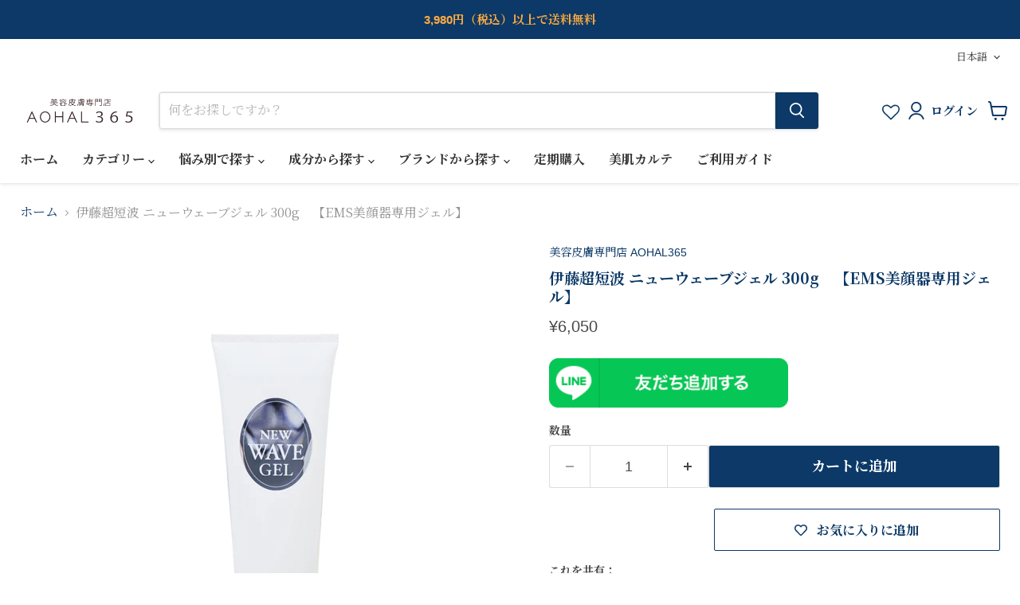

--- FILE ---
content_type: text/html; charset=utf-8
request_url: https://aohal365.com/collections/all/products/newwavegel?view=recently-viewed
body_size: 1428
content:






















  












<li
  class="productgrid--item  imagestyle--natural        product-recently-viewed-card    show-actions--mobile"
  data-product-item
  data-product-quickshop-url="/products/newwavegel"
  
    data-recently-viewed-card
  
>
  <div class="productitem" data-product-item-content>
    
    
    
    

    

    

    <div class="productitem__container">
      <div class="product-recently-viewed-card-time" data-product-handle="newwavegel">
      <button
        class="product-recently-viewed-card-remove"
        aria-label="close"
        data-remove-recently-viewed
      >
        


                                                                      <svg class="icon-remove "    aria-hidden="true"    focusable="false"    role="presentation"    xmlns="http://www.w3.org/2000/svg" width="10" height="10" viewBox="0 0 10 10" xmlns="http://www.w3.org/2000/svg">      <path fill="currentColor" d="M6.08785659,5 L9.77469752,1.31315906 L8.68684094,0.225302476 L5,3.91214341 L1.31315906,0.225302476 L0.225302476,1.31315906 L3.91214341,5 L0.225302476,8.68684094 L1.31315906,9.77469752 L5,6.08785659 L8.68684094,9.77469752 L9.77469752,8.68684094 L6.08785659,5 Z"></path>    </svg>                                              

      </button>
    </div>

      <div class="productitem__image-container">
        <a
          class="productitem--image-link"
          href="/products/newwavegel"
          aria-label="/products/newwavegel"
          tabindex="-1"
          data-product-page-link
        >
          







<div data-wlh-id="6594896232483" 
 data-wlh-link="/products/newwavegel?variant=39410447351843"
data-wlh-variantid="39410447351843" 
 data-wlh-price="6050.0" 
 data-wlh-name="伊藤超短波 ニューウェーブジェル 300g　【EMS美顔器専用ジェル】" 
 data-wlh-image="//aohal365.com/cdn/shop/products/newwavegel_f4bebd44-d418-4f3f-a3d3-1ecc8a94f403_1024x.jpg?v=1675218018" 
 class="wishlist-hero-custom-button wishlisthero-floating" 
 data-wlh-mode="icon_only"
 data-wlh-view="Collection"
 style="left: auto;"></div> 
          <figure
            class="productitem--image"
            data-product-item-image
            
              style="--product-grid-item-image-aspect-ratio: 1.0;"
            
          >
            
              
              

  
    <noscript data-rimg-noscript>
      <img
        
          src="//aohal365.com/cdn/shop/products/newwavegel_f4bebd44-d418-4f3f-a3d3-1ecc8a94f403_512x512.jpg?v=1675218018"
        

        alt=""
        data-rimg="noscript"
        srcset="//aohal365.com/cdn/shop/products/newwavegel_f4bebd44-d418-4f3f-a3d3-1ecc8a94f403_512x512.jpg?v=1675218018 1x, //aohal365.com/cdn/shop/products/newwavegel_f4bebd44-d418-4f3f-a3d3-1ecc8a94f403_896x896.jpg?v=1675218018 1.75x"
        class="productitem--image-primary"
        
        
      >
    </noscript>
  

  <img
    
      src="//aohal365.com/cdn/shop/products/newwavegel_f4bebd44-d418-4f3f-a3d3-1ecc8a94f403_512x512.jpg?v=1675218018"
    
    alt=""

    
      data-rimg="lazy"
      data-rimg-scale="1"
      data-rimg-template="//aohal365.com/cdn/shop/products/newwavegel_f4bebd44-d418-4f3f-a3d3-1ecc8a94f403_{size}.jpg?v=1675218018"
      data-rimg-max="900x900"
      data-rimg-crop="false"
      
      srcset="data:image/svg+xml;utf8,<svg%20xmlns='http://www.w3.org/2000/svg'%20width='512'%20height='512'></svg>"
    

    class="productitem--image-primary"
    
    
  >



  <div data-rimg-canvas></div>


            

            



























          </figure>
        </a>
      </div><div class="productitem--info">
        
          
        

        

        <h2 class="productitem--title">
          <a href="/products/newwavegel" data-product-page-link>
            伊藤超短波 ニューウェーブジェル 300g　【EMS美顔器専用ジェル】
          </a>
        </h2>

        
          
        

        
          






























<div class="price productitem__price ">
  
    <div
      class="price__compare-at "
      data-price-compare-container
    >

      
        <span class="money price__original" data-price-original></span>
      
    </div>


    
      
      <div class="price__compare-at--hidden" data-compare-price-range-hidden>
        
          <span class="visually-hidden">元の価格</span>
          <span class="money price__compare-at--min" data-price-compare-min>
            ¥6,050
          </span>
          -
          <span class="visually-hidden">元の価格</span>
          <span class="money price__compare-at--max" data-price-compare-max>
            ¥6,050
          </span>
        
      </div>
      <div class="price__compare-at--hidden" data-compare-price-hidden>
        <span class="visually-hidden">元の価格</span>
        <span class="money price__compare-at--single" data-price-compare>
          
        </span>
      </div>
    
  

  <div class="price__current  " data-price-container>

    

    
      
      
      <span class="money" data-price>
        ¥6,050
      </span>
    
    
  </div>

  
    
    <div class="price__current--hidden" data-current-price-range-hidden>
      
        <span class="money price__current--min" data-price-min>¥6,050</span>
        -
        <span class="money price__current--max" data-price-max>¥6,050</span>
      
    </div>
    <div class="price__current--hidden" data-current-price-hidden>
      <span class="visually-hidden">現在の価格</span>
      <span class="money" data-price>
        ¥6,050
      </span>
    </div>
  

  
    
    
    
    

    <div
      class="
        productitem__unit-price
        hidden
      "
      data-unit-price
    >
      <span class="productitem__total-quantity" data-total-quantity></span> | <span class="productitem__unit-price--amount money" data-unit-price-amount></span> / <span class="productitem__unit-price--measure" data-unit-price-measure></span>
    </div>
  

  
</div>


        

        
          

          
            
          
        

        
          <div class="productitem--description">
            <p></p>

            
          </div>
        
      </div>

      
    </div>
  </div>

  
</li>


--- FILE ---
content_type: text/css
request_url: https://aohal365.com/cdn/shop/t/15/assets/custom.css?v=13110811232967383481731644741
body_size: 4718
content:
body,input,textarea,button,select,a,summary{font-family:YuGothic,Yu Gothic,sans-serif,"Noto Serif JP"!important}h1,h2,h3,h4,h5,h6{font-family:Yu Mincho Light,YuMincho,Yu Mincho,\6e38\660e\671d\4f53,"Noto Serif JP",\3000sans-serif!important}.navmenu-item a{font-family:YuGothic,Yu Gothic,sans-serif,"Noto Serif JP"!important}.navmenu-item summary,.productgrid--sidebar-title,.article--pagination-text{font-family:YuGothic,Yu Gothic,sans-serif,"Noto Serif JP"!important}.navmenu-link-depth-3{font-weight:400!important}.accordion_inner p,.accordion_inner_exp p{font-family:YuGothic,Yu Gothic,sans-serif,"Noto Serif JP"!important}.home-section--title,.account-page-title .button-primary,#insta-feed h2{font-family:Amiri,Yu Mincho Light,YuMincho,Yu Mincho,\6e38\660e\671d\4f53,"Noto Serif JP",\3000sans-serif!important;font-weight:400}.breadcrumbs-container span{font-family:Yu Mincho Light,Yu Mincho,\6e38\660e\671d\4f53,"Noto Serif JP",\3000sans-serif!important}.page-content{width:100%;max-width:100%}.search--section{margin-bottom:60px}.home-section--title{font-size:24px}.site-footer-block-title{padding-top:0}.blogposts--container .home-section--title,.promo-grid--container .home-section--title,.logolist--container .home-section--title{margin-top:0!important}.product-title{font-size:1.2rem}.product-description strong,.product-description h2{font-size:1.1rem}.product-description h3{font-size:1rem}.product-vendor a{font-size:.9rem}.mobile-nav-content .navmenu-button{background-color:#fff!important}@media screen and (max-width: 719px){.home-section--title{font-size:20px}.site-footer-block-title{padding-top:1rem}}.site-header .navmenu .navmenu-item .navmenu-link{color:#333!important}.site-header .navmenu .navmenu-item .navmenu-link:focus{outline:none}.navmenu-item .navmenu-link-depth-2{font-weight:nomal!important}.newsletter-submit .button-primary{border-radius:9999px;padding:12px 28px!important;font-size:16px}.newsletter-submit .button-primary:hover{background:none;color:#474747;border:none;text-decoration:underline;box-shadow:unset!important}.navmenu-item a{color:#474747!important}#insta-feed h2{font-size:24px!important;color:#0c3967}.product-section--container{margin:80px auto 60px}@media screen and (max-width: 719px){#insta-feed h2{font-size:20px!important}.product-section--container{margin:40px 0}}.account-page--two-column{margin-top:20px}#huckleberry-subscription-customer-portal-wrap{max-width:1300px;margin:84px auto;padding:0 20px}#huckleberry-subscription-customer-portal-wrap a{color:#474747;display:block;margin-bottom:10px}#huckleberry-subscription-customer-portal-wrap p{margin:0!important}.huckleberry-subscription-list-color{margin:0 20px 20px 0!important}.form_select_box{padding:1rem .625rem!important;color:#949494}.accordion-section{max-width:1300px;padding:0 25px;margin:4rem auto}.guide-nav-list-column-box{list-style:none;display:grid;padding:0;grid-template-columns:repeat(4,1fr);grid-column-gap:2rem;column-gap:2rem}.guide-nav-main-title{margin-bottom:60px}.guide-nav-list-column-box>a{display:flex;justify-content:center;align-items:center;min-height:130px;margin-bottom:30px;flex-direction:column}.guide-nav-list{max-width:1300px;padding:0 25px;margin:60px auto}.guide-column-list{border:1px solid #0C3967;padding:10px;border-radius:5px;text-align:center;transition:.3s;text-decoration:none}.guide-column-list img{margin-bottom:10px}.guide-column-list:hover{opacity:.6}.guide-nav-link{text-decoration:none;color:#0c3967}.accordion-section-title{height:3.45rem;font-size:18px;background:#0c3967;display:flex;align-items:center;color:#fff;padding:10px;margin:0}.accordion_header{cursor:pointer;position:relative}.accordion_header:after,.accordion_header:before{content:"";position:absolute;right:1.25em;top:50%;width:1em;height:2px;background-color:#0c3967;transition:all .3s ease-in-out}.accordion_header:after{position:absolute;right:22px;transform:rotate(0)}.accordion_header:before{transform:rotate(90deg)}.accordion_header.open:before{transform:rotate(0)!important}.accordion_inner{display:none}.accordion_inner p{margin:0}.accordion-list .accordion-item:first-child .accordion_inner{display:block}.accordion_header{font-size:18px;font-weight:700;padding-left:.625rem}.accordion_inner{padding:.625rem 3.625rem .625rem .625rem}.accordion-item{border-bottom:1px solid #0C3967}.guide-column-list span{text-align:left}.accordion_inner_exp{display:none}.accordion_inner_exp p{margin:0}.accordion-list .accordion-item:first-child .accordion_inner_exp{display:block}.accordion_inner_exp{padding:.625rem}.accordion-item a{color:#474747!important}@media screen and (max-width: 719px){.accordion-section-title{height:2.45rem;font-size:18px}.accordion_header{font-size:16px;padding-right:3.625rem}.accordion_header:after{right:20px}.accordion_inner{font-size:14px;padding:.625rem}.accordion_inner_exp{font-size:14px}.guide-column-list{margin-right:0}.guide-nav-list-column-box{justify-content:space-between}.guide-nav-list-column-box{display:grid;padding:0;grid-template-columns:repeat(2,1fr);grid-column-gap:.5rem;column-gap:.5rem}.guide-nav-list-column-box>a{flex-direction:row;margin-bottom:15px;min-height:70px;font-size:13px}.guide-column-list img{height:30px;margin-bottom:0}.guide-column-list span{margin-left:5px}}.diagnosis-group-title{display:flex;max-width:1300px;margin:auto;padding:0 25px;justify-content:space-between}.diagnosis-group-title-button{cursor:pointer;max-width:390px;width:100%;border:solid 1px #0C3967;padding:20px;text-align:center;font-size:24px;color:#0c3967;-webkit-transition:all .3s ease;-moz-transition:all .3s ease;-o-transition:all .3s ease;transition:all .3s ease;margin-right:40px;font-weight:400}.diagnosis-group-title-button:last-child{margin-right:0}.tab-content:first-of-type{display:block}.diagnosis-group-box{max-width:1300px;margin:auto;padding:0 25px}.tab-content-list-box{list-style:none}.tab-content-list-tag-box{display:grid;padding:0;grid-template-columns:repeat(5,1fr);grid-column-gap:10px;column-gap:10px}.tab-content-list-tag-box span{font-size:16px;color:#474747;padding:10px;background:#fff;border-radius:15px;margin-bottom:15px;-webkit-transition:all .3s ease;-moz-transition:all .3s ease;-o-transition:all .3s ease;transition:all .3s ease;max-width:240px;text-align:center;display:flex;align-items:center;justify-content:center}.tab-content-list-tag-box img{margin-right:5px}.tab-content-list{padding-left:0!important;margin-top:10px}.tab-content-list-tag-box span a{font-family:YuGothic,Yu Gothic,sans-serif!important;text-decoration:none;color:#474747}.collection-banner{margin:0 0 10px;text-align:center}.collection-banner img{width:100%;max-width:700px}.product-list{padding-left:0!important}.product-list li{list-style:none}.diagnosis-group-title .active{border:solid 1px #fff;color:#fff;background:#0c3967}.tab-content-product-list-box{display:grid;padding:0;grid-template-columns:repeat(5,1fr);grid-column-gap:20px;column-gap:20px;grid-row-gap:20px;row-gap:20px;margin-top:40px}.tab-content-product-list a{color:#1d1d1d;text-decoration:none;transition:color .1s cubic-bezier(.4,0,.2,1)}.tab-content-product-list img{width:100%}.diagnosis-group-section{padding:60px 0;background:#f1f1f1}.product-showMore{max-width:270px;margin:30px auto 0;cursor:pointer}.view-more-link{background:#0c3967;color:#fff;padding:15px;width:200px;border-radius:9999px;margin:40px auto auto;text-align:center;text-decoration:none;display:block;font-family:YuGothic,Yu Gothic,sans-serif!important;font-weight:600}#tab-content-3 .tab-content-list-tag-box span{padding:12px}.tab-content-list-tag-box span{cursor:pointer}@media screen and (max-width: 719px){.diagnosis-group-section{padding:40px 0}.diagnosis-group-title-button{padding:10px 5px;font-size:13px;margin-right:5px}.tab-content-list-tag-box span{font-size:12px;padding:5px 10px;border-radius:10px}.tab-content-list-tag-box{display:grid;padding:0;grid-template-columns:repeat(2,1fr);grid-column-gap:10px;column-gap:10px}.tab-content-product-list-box{grid-template-columns:repeat(2,1fr);margin-top:10px}.tab-content-list-tag-box img{height:20px;width:20px}#tab-content-3 .tab-content-list-tag-box span{padding:8px 10px}.tab-content-list-tag-box span{margin-bottom:10px}}@media screen and (max-width: 375px){.diagnosis-group-title-button{font-size:12px}}.tab-content-product-list-box .productitem{display:none}@media (min-width: 751px){.productitem.show-default-pc{display:block}}@media (max-width: 750px){.productitem.show-default-sp{display:block}}@media screen and (min-width: 720px){.slideshow-slide__content{top:80%!important}}@media screen and (max-width: 719px){.slideshow--text-below-image-false .slideshow-slide__content{top:85%!important}}.customer-review-slider-section{max-width:1250px;margin:auto;padding:0 40px;background:#f1f1f1}.customer-review-image-container{width:100%;width:85%;padding-bottom:65%;background-position:center;background-repeat:no-repeat;background-size:cover;overflow:hidden;z-index:1}.customer-review{margin:0 10px;position:relative}.customer-review-slider{margin-left:-10px;margin-right:-10px}.customer-review-name-box{position:relative;bottom:40px;right:-15%;background-color:#fffc;padding:10px;z-index:2;max-width:80%}.customer-review-name-box h4 img{max-width:15px;margin-right:5px}.customer-review-name-box h4{display:flex;font-size:12px;justify-content:flex-end;margin:10px 0 0;align-items:center;font-weight:400}.customer-review-name-box p{font-size:14px;margin-top:0;line-height:1.4rem}.shindan-tab-button{background-color:#fff;color:#0c3967;border:none;padding:8px 16px;cursor:pointer}.button-active{background-color:#0c3967!important;color:#fff!important}.button-active .tab-content-list-icon,.tab-content-list-tag-box .tab-content-list-icon-active{display:none}.button-active .tab-content-list-icon-active{display:inline!important}.customer-review-slider .slick-dots{list-style:none;display:flex;justify-content:center;padding-left:0}.customer-review-slider .slick-dots li{list-style-type:none}.customer-review-slider .slick-dots li button{font-size:0;width:10px;height:10px;border-radius:50%;background:#ccc;padding:0;line-height:0;text-indent:-9999px;margin-right:3px;border:none}.slick-dots li.slick-active button{background:#0c3967}.customer-review-slider .slick-next,.customer-review-slider .slick-prev{background:transparent;border:none;cursor:pointer;font-size:24px;position:absolute;top:60%;transform:translateY(-50%);-webkit-transform:translateY(-50%);z-index:10}.customer-review-slider .slick-next{right:0;color:#000;content:"\2192"}.customer-review-slider .slick-prev{left:0;color:#000;content:"\2190"}.customer-review-slider .slick-next:before{content:""!important;width:25px;height:25px;border:0;border-top:solid 2px #0c3967;border-right:solid 2px #0c3967;position:absolute;top:50%;left:0;margin-top:-4px;transform:rotate(45deg);-webkit-transform:rotate(45deg);filter:drop-shadow(2px 4px 5px rgba(255,255,255,.5))}.customer-review-slider .slick-prev:before{content:""!important;width:25px;height:25px;border:0;border-top:solid 2px #0c3967;border-left:solid 2px #0c3967;position:absolute;top:50%;left:-15px;margin-top:-4px;transform:rotate(-45deg);-webkit-transform:rotate(-45deg);filter:drop-shadow(2px 4px 5px rgbaa(255,255,255,.5))}.customer-review-slider-section .home-section--title{margin-top:0}@media screen and (max-width: 719px){.customer-review-name-box{position:static;max-width:100%}.customer-review-image-container{width:100%;padding-bottom:75%}.customer-review-slider .slick-next,.customer-review-slider .slick-prev{display:none!important}}.add-to-cart-fixed{display:none}@media (max-width: 719px){.add-to-cart-fixed{display:block;opacity:1;position:fixed;bottom:0;left:0;width:100%;background-color:#fff;padding:0 10px;text-align:center;z-index:1000;transition:opacity .5s ease-in-out}#add-to-cart-btn{color:#0c3967;background-color:#fff;padding:10px 20px;border:none;border-radius:5px;cursor:pointer;width:100%;height:50px}}.SectionHeader--center .SectionHeader__Description{text-align:center}.company dt,.company dl{margin-top:0!important}.rte .company dl dd{margin-left:100px!important}.hb-03__img,.fem-03__listImg,.hb-02__img{max-width:100%;border-style:none;vertival-align:top}.wrapper .no-bg .button{margin:0!important}@media only screen and (max-width: 768px){#section30 .two-col-sp{display:flex!important;flex-wrap:wrap!important}.wrapper .no-bg .button{margin:0!important}}#section27 .column table th,.column table td{width:33.33%!important;margin:0 1%;padding:10px;border:3px solid #fff;text-align:center;white-space:initial}#section27 .column table{table-layout:fixed!important;display:table;width:100%!important;border-collapse:separate;box-shadow:0 0}#section27 .column .bg-grey h5{font-size:.6em;line-height:1.5em;margin:.6em;white-space-collapse:unset;white-space:initial}#section27 .column .bg-grey p{font-size:.6em;white-space:initial}.column .bg-grey{border:3px solid #fff}.column .bg-brown{font-size:.6em}.AspectRatio\a0 {position:relative;margin-left:auto;margin-right:auto}@media screen and (min-width: 641px){.FeatureText--withImage{display:table;width:100%;text-align:left;table-layout:fixed}.FeatureText--withImage .FeatureText__ContentWrapper,.FeatureText--withImage .FeatureText__ImageWrapper{display:table-cell;width:50%;vertical-align:middle}.FeatureText__ImageWrapper{overflow:hidden}.FeatureText--imageLeft .AspectRatio\a0 {text-align:left}.FeatureText--imageLeft .FeatureText__Content,\a0.FeatureText--imageLeft .AspectRatio\a0 {display:flex;align-items:center;margin:20px 40px}.FeatureText__ContentWrapper{padding:50px}}@media\a0screen and (max-width: 750px){.FeatureText--imageLeft\a0{display: flex; flex-direction: column;} .FeatureText__ImageWrapper\a0{overflow: hidden;} .FeatureText--withImage .FeatureText__ContentWrapper\a0{padding-top: 50px; padding-bottom: 20px;} .FeatureText__ContentWrapper\a0{padding-left: 0; padding-right: 0; text-align: left;}}.concept_wrap .content02,.aohal_wrap .content02{width:100%;max-width:1222px!important;margin:auto;padding:0 25px}.concept_wrap .sec{max-width:1222px;margin:auto}.hb-btn__abbve{margin-top:24px;margin-bottom:-24px;color:#06c755;font-size:1rem;font-weight:700;text-align:center}.hb-btn__link{display:block;max-width:100%;margin-top:24px}.hb-btn__link:hover{opacity:.7}.hb-btn__link img{width:100%;max-width:300px}.product-details .product-description table{box-shadow:0 0 #8080801c}@media (max-width: 719px){.hb-btn__link{text-align:center}}.article--content table h3{white-space:normal;font-size:1.4rem}.article--content table td{width:100%}.article--pagination-title{display:none!important}.page-content{margin-top:0!important;padding:0 24px}.page-title{color:#474747!important}.site-page{margin-top:0!important}.page-content .button,.page-content h5{font-family:YuGothic,Yu Gothic,sans-serif,"Noto Serif JP"!important}.rte li{padding:5px}.rte img{display:block;margin:0 auto}.page-content h3,.page-content h2{color:#474747!important;font-weight:600}.rte ul{margin-bottom:1.6em!important}.collection__item .collection__item-image img{aspect-ratio:1 / 1;object-fit:contain}.cart-attribute__field{text-align:right;margin-top:20px;margin-bottom:20px}.cart-attribute__field input,.cart-attribute__field select,.cart-attribute__field textarea,.cart-attribute__field label{width:100%;max-width:400px;margin-left:auto;display:block}.delivery-date-boolean{display:inline-block;width:auto;margin-left:20px}.delivery-date-boolean-label{display:inline-block;width:auto}.logolist--image{border:solid 1px #0c3967}.promo-block--text{font-family:YuGothic,Yu Gothic,sans-serif,"Noto Serif JP"!important}.dynamic-video-wrapper{max-width:950px}.slideshow-slide__content .slideshow-slide__button,.promo-block--content .promo-block--button{border-radius:9999px;font-family:YuGothic,Yu Gothic,sans-serif,"Noto Serif JP"!important}h2.article--excerpt-title{font-weight:600}.productgrid--wrapper .utils-sortby-title{width:auto}.promo-block--header img{position:unset;width:100%;height:auto;opacity:1;max-width:220px;margin-top:10px}.blogposts--footer-link{display:inline-block;background:#0c3967;padding:14px 20px;border-radius:9999px;color:#fff;font-family:"YuGothic","Yu Gothic",,sans-serif,"Noto Serif JP"!important;font-weight:600}.blogposts--footer-link:hover{color:#fff!important}.blogposts--footer{margin-top:2.25rem}@media screen and (min-width: 768px){.s-78372c54-a727-4dc2-aa90-202788bb6f8c .shg-image-content-wrapper .shogun-image{margin-top:110px!important}}@media screen and (max-width: 767px){.blogposts--footer-link{padding:12px 14px}}.page-content{padding:0}.shg-rich-text p{font-family:YuGothic,Yu Gothic,sans-serif,"Noto Serif JP"!important}.hb-02__01img{width:100%}.live-search-filter{font-family:YuGothic,Yu Gothic,sans-serif,"Noto Serif JP"!important}.promo-block--content-wrapper .promo-block--header{letter-spacing:3px}.promo-block--content{min-height:270px}@media screen and (max-width: 719px){#shopify-section-template--14651766112291__dynamic_promo_grid-2 .promo-block--content,#shopify-section-template--14651766112291__dynamic_promo_grid-2 .promo-block--image{min-height:200px!important;height:200px!important}}.contact-page-content .form-action-row{display:flex;justify-content:center}.contact-page-content .form-action-row .button-primary{padding:.75rem 3.125rem}.contact-page-content .form-field .form_select_box{margin-left:0}.live-search-filter-label{font-size:14px!important}#shopify-section-template--14651766833187__main #cancel{font-family:YuGothic,Yu Gothic,sans-serif,"Noto Serif JP"!important}.navmenu-submenu .navmenu-depth-2{grid-gap:1.1875rem!important}@media screen and (max-width: 719px){.navmenu-submenu .navmenu-depth-2{grid-gap:0px!important}}#cancel{padding:0 24px;text-align:center}.cancel_exp{max-width:680px;margin:0 auto;padding:0 24px}.shg-rich-text p{font-family:Yu Mincho Light,YuMincho,Yu Mincho,\6e38\660e\671d\4f53,"Noto Serif JP",\3000sans-serif!important}.hb-02__grid{padding-left:0}.custom-main{padding:0 24px;max-width:1248px!important;margin:auto}.bihada-list-wrapper{margin-top:50px}.hb-01__text,.hb-balloon__text,.fem-03__title,.hb-heading,.hb-02__num,.hb-02__boxTitle--try,.hb-02__boxSubTitle,.hb-02__stepNum,.hb-02__boxTitle--check,.hb-03__title,.hb-03__sub{font-family:Yu Mincho Light,YuMincho,Yu Mincho,\6e38\660e\671d\4f53,"Noto Serif JP",\3000sans-serif!important}#s-4f44f254-cba3-4806-be08-c7b73262e7d1 .shogun-heading-component h4,#s-0e695b65-fbbf-4b9b-acd4-29e2fa826953 .shogun-heading-component h4,#s-10db46e4-40e6-451e-95d3-7b9dbe205dd8 .shogun-heading-component h4,#s-822deb79-0339-4f09-af01-06ce45992657 .shogun-heading-component h4,#s-2d15f192-4ae1-405b-bd55-1da6fee98e0f .shg-rich-text p,#s-ce075051-b94d-4ae3-a4b6-ad134f58a2b2 .shg-rich-text p,#s-8cfb8b78-8f26-45e7-a74b-e09b624cf57a .shogun-heading-component h4,#s-8cfb8b78-8f26-45e7-a74b-e09b624cf57a .shg-rich-text p{font-family:YuGothic,Yu Gothic,sans-serif,"Noto Serif JP"!important}.shogun-heading-component h3{font-family:YuGothic,Yu Gothic,sans-serif,"Noto Serif JP"!important;font-weight:700!important;color:#482f33!important}.shogun-heading-component h2{color:#482f33!important}#s-3eb78a1c-1628-42c4-9267-cc69ad92e9d4 .shg-rich-text p{font-family:YuGothic,Yu Gothic,sans-serif,"Noto Serif JP"!important}#s-c99eba9b-4a55-493b-a9b5-b2919a6bec75 .shogun-heading-component h4{font-family:YuGothic,Yu Gothic,sans-serif,"Noto Serif JP"!important;font-weight:700!important}#s-22c8ff5e-1c94-49ff-8d2c-e6e23cc6aaed.shg-btn{font-weight:700!important}#s-22c8ff5e-1c94-49ff-8d2c-e6e23cc6aaed.shg-btn,.shogun-heading-component h4{font-family:YuGothic,Yu Gothic,sans-serif,"Noto Serif JP"!important}.shogun-heading-component h4,#s-f5971ecc-fb1c-4eca-93e3-176d2902dbd4{font-weight:700!important}@media screen and (max-width: 750px){.logolist--item{margin-right:.225rem;margin-left:.225rem;width:105px}.logolist--image{max-height:105px}}@media screen and (max-width: 750px){.rskd-checklist .mycheckbox input[type=checkbox]+label:before{margin-top:3px}}@media screen and (max-width: 719px){.promo-grid__columns--3{display:flex;overflow:scroll}.promo-grid__columns--3 .promo-block--content{margin-top:0;width:85vw;height:250px}.promo-grid__columns--3 .promo-block--image{margin-right:10px}}.rskd-checklist__body{margin:-20px auto 0!important}.article--excerpt-title a{font-family:Yu Mincho Light,YuMincho,Yu Mincho,\6e38\660e\671d\4f53,"Noto Serif JP",\3000sans-serif!important}.hb-02__subheading,.hb-02__list,.hb-02__subTitle,.hb-text,.hb-02__boxText,.ht-02__stepText,.hb-quote,.hb-02__gridText,.hb-bgTitle{font-family:YuGothic,Yu Gothic,sans-serif,"Noto Serif JP"!important}@media screen and (max-width: 719px){.rskd-answer-box__header .box-item-1 .item-text-2{font-size:20px!important}.rskd-answer-box__header .box-item-1 .item-text-1{font-size:12px!important}}.accordion_inner p,.accordion_inner_exp p{line-height:1.5rem}.home-section--title-ashirai{margin:0;position:absolute;left:50%;transform:translate(-50%);-webkit-transform:translateX(-50%);z-index:0;top:90px}.home-section--title-ashirai-brand{margin:0;position:relative;left:50%;transform:translate(-50%);-webkit-transform:translateX(-50%);z-index:0;text-align:center}.home-section--title{position:relative;z-index:5}#insta-feed h2{display:none}.section-title-insta{margin:0;font-size:24px!important;font-weight:400!important}.hb-02__checklist{padding-left:0}@media screen and (max-width: 719px){.home-section--title-ashirai{top:60px}.home-section--title-ashirai img,.home-section--title-ashirai-brand img{height:25px;width:100%}.section-title-insta{font-size:20px!important}.ashirai-big img{height:28px}}.s-78372c54-a727-4dc2-aa90-202788bb6f8c{max-width:100%!important}.site-header-sticky .navmenu-meganav-wrapper{max-height:90vh}.collection-guide-exp{max-width:700px;text-align:center;margin:2rem auto;line-height:1.5rem;padding:5px 10px;background-color:#fff9ed;border:2px solid #e7d7b4}.aohal_wrap .content_1121 p{font-family:Yu Mincho Light,YuMincho,Yu Mincho,\6e38\660e\671d\4f53,"Noto Serif JP",\3000sans-serif!important;max-width:460px;margin:0 auto 3rem;text-align:center;line-height:2.5rem;font-size:20px}.concept_wrap .concept_main_title{font-family:Yu Mincho Light,YuMincho,Yu Mincho,\6e38\660e\671d\4f53,"Noto Serif JP",\3000sans-serif!important;max-width:500px;margin:3rem auto;text-align:center;line-height:2.5rem;font-size:20px}#section1 .txtBlock{margin-left:20px}#section1 h3,#sectionItem .m-0,#sectionItem2 .m-0,#sectionItem3 .m-0,#sectionItem4 .m-0,#sectionItem5 .m-0,#sectionItem6 .m-0{color:#fff!important}#section1 .type3 div{max-width:380px;margin-right:20px}#section1 .type3 div:nth-child(3){margin-right:0}@media only screen and (max-width: 768px){.top-banner{background-size:cover!important}}@media only screen and (max-width: 480px){#section1 .flex .flexImg,#section2 .flex .flexImg{width:100%!important}#section1 .type3 div{max-width:380px;margin-right:0}#section2 .usetxt{width:80%;margin-left:15px}}@media screen and (max-width: 719px){#section1 .txtBlock{margin-left:0}.aohal_wrap .content_1121 p{margin:0 auto 2rem;line-height:2rem;font-size:15px}.concept_wrap .concept_main_title{margin:2rem auto;line-height:2rem;font-size:15px;padding-left:25px;padding-right:25px}.br_hide_sp{display:none}.cell_inline1 .cell_inline{justify-content:space-around}.cell_inline1 .cell_inline .cell_column{margin-right:0}.cell_inline2 .cell_column2:nth-child(2){margin-right:0}#section1 .container,#sectionItem .container,#section2 .container,#section2 .spmt-2,#sectionItem2 .container,#sectionItem3 .container,#sectionItem4 .container,#sectionItem5 .container,#sectionItem6 .container{padding:0 20px}#sectionItem7 .container{padding-left:20px}#section2 .mt-1 .name{overflow-wrap:break-word}#section2 .no-bg .button{width:100%!important}}@media screen and (max-width: 1080px){.cell_inline2 .cell_column2{display:block!important}}.collection--description.rte{border-bottom:2px #0c3967 solid;padding-bottom:20px}.__pf_Wk1Ko2C1 .pf-7_{margin-top:0!important}.x-icon-logo{left:50%!important;transform:translate(-50%,-50%)!important;-webkit-transform:translate(-50%,-50%)!important;top:50%!important;width:16px!important;height:16px!important}.share-buttons .share-buttons--twitter:before{background-color:#ececec!important}.product-form--atc .password-form #password-input,.product-form--atc .password-form button{padding:17px 10px}.password-form{font-size:14px!important}.product-form--atc .password-form{justify-content:right}.product-form--atc .password-form #password-input{background:#fff;border:1px solid #ff0000;margin-right:10px;border-radius:3px}#password-check-button{background-color:red;color:#fff;border:none;border-radius:3px;font-weight:600}.wishlist-hero-header-icon{top:30%!important;margin-right:10px!important}.site-header-right{display:flex}.site-header-wishlist-sp{display:none}.site-header-actions__account-link{margin-right:25px!important}@media screen and (max-width: 679px){.site-header-wishlist{display:none!important}.site-header-wishlist-sp{display:block!important}.site-header-cart{width:80px!important;right:5px!important}}.product-recently-viewed-card-remove{display:none}.article--inner a,.product-description a{text-decoration:underline!important}.site-header__account-link--logout{text-align:center}.logput-sp-mv{margin-left:25px}.account-logout{font-size:12px;font-weight:400}.site-header-actions .site-header__account-links{flex-direction:column}@media screen and (max-width: 679px){.site-header-actions .site-header__account-link--logout{padding-left:10px!important}}a.account-logout{margin-left:20px;text-decoration:underline}.form-field--three{width:calc(33% - 20px)}.form-field--three select{width:70%;padding:10px;border:1px solid #dddddd;border-radius:3px}@media screen and (max-width: 679px){.birthday-snippet{display:flex}.form-field--three{width:33%}}.bihada-karte-link{position:relative}.bihada-karte-link:before{content:"";position:absolute;top:50%;right:12px;transform:translateY(-50%);width:15px;height:15px;border-top:3px solid #fff;border-right:3px solid #fff;transform:translateY(-50%) rotate(45deg)}.productitem--description-metafields{font-size:.8rem;font-weight:600;line-height:1.1rem;color:#0c3967;border-top:solid 1px #0c3967;padding-top:15px}
/*# sourceMappingURL=/cdn/shop/t/15/assets/custom.css.map?v=13110811232967383481731644741 */


--- FILE ---
content_type: text/css
request_url: https://aohal365.com/cdn/shop/t/15/assets/hb-custom.css?v=136490796626221132901759332069
body_size: 1285
content:
.l-oral #main,.l-oral #section-footer{margin:0;width:100%}.u-pc{display:block}.u-sp{display:none}.u-center{text-align:center}.u-left{text-align:left}.u-right-left{text-align:right}.u-bold{font-weight:700}@media screen and (max-width: 768px){.u-right-left{text-align:left}}.hb-heading{position:relative;font-family:YuMincho;font-style:normal;font-weight:500;font-size:36px;line-height:133%;text-align:center;letter-spacing:.16rem;margin:0}.hb-heading.hb-heading--underline{margin-bottom:60px}.hb-heading.hb-heading--underline:after{display:block;content:"";width:358px;height:19.51px;position:absolute;bottom:-20px;left:50%;transform:translate(-50%);background:url(//aohal365.com/cdn/shop/t/15/assets/underline.svg?19590) no-repeat center;background-size:358px 19.51px}.hb-text{font-family:YuGothic;font-style:normal;font-weight:500;font-size:15px;line-height:187%;letter-spacing:.16rem;margin:0}.hb-text.hb-text--bold{font-weight:700}.hb-quote{font-family:YuGothic;font-style:normal;font-weight:500;font-size:11px;line-height:127%;letter-spacing:.16rem;margin:0}.hb-underlinnText{display:block;position:relative;margin:0 0 7.75px;padding-bottom:20px;font-size:20px;line-height:150%;letter-spacing:.16rem}.hb-underlinnText:after{display:block;content:"";width:358px;height:19.51px;position:absolute;bottom:0;left:50%;transform:translate(-50%);background:url(//aohal365.com/cdn/shop/t/15/assets/underline.svg?19590) no-repeat center;background-size:358px 19.51px}.hb-point{display:block;position:relative;margin:0 auto;font-size:24px;line-height:52.03px}.hb-point:after{display:block;content:"";width:197.9px;height:52.03px;position:absolute;top:50%;left:50%;transform:translate(-50%,-50%);background:url(//aohal365.com/cdn/shop/t/15/assets/Point.svg?v=140453514679884006041700282649) no-repeat center;background-size:197.9px 52.03px}.hb-balloon{position:relative;width:100%;padding:30px;background:#482f33;margin-bottom:58px}.hb-balloon:after{display:block;content:"";width:75px;height:18px;position:absolute;bottom:-18px;left:50%;transform:translate(-50%);background:url(//aohal365.com/cdn/shop/t/15/assets/balloon.svg?v=172785913223619531301700282649) no-repeat center;background-size:75px 18px}.hb-balloon__text{font-family:YuMincho;font-style:normal;font-weight:500;font-size:24px;line-height:167%;text-align:center;letter-spacing:.16rem;color:#fff;margin:0}.hb-balloon.hb-balloon--min{max-width:590px;margin:-100px auto 58px}.hb-cta{max-width:592px;width:100%;margin:0 auto}.hb-cta__text{color:#c2a284;font-family:YuGothic;font-style:normal;font-weight:700;font-size:24px;line-height:167%;text-align:center;letter-spacing:.08rem;margin-bottom:12px}.hb-cta__img,.hb-kv,.hb-kv__inner,.hb-kv__img{width:100%}.hb-section{width:100%;color:#454545;font-family:YuGothic}.hb-section.hb-section-01{padding:80px 20px 110px}.hb-section.hb-section-02{padding:120px 20px;background:#fafafa}.hb-section.hb-section-03{padding:120px 20px 100px}.hb-01{width:100%;max-width:600px;margin:0 auto;text-align:center}.hb-01__text{font-family:YuMincho;font-style:normal;font-weight:500;font-size:20px;line-height:200%;text-align:center;letter-spacing:.16rem;margin-bottom:160px}.hb-01__text.hb-01__text--fem{margin:0 -23.5px 100px}.hb-01__text.hb-01__text--sec2{position:relative;margin:0 auto 60px;padding-bottom:140px}.hb-01__text.hb-01__text--sec2:after{display:block;content:"";width:1px;height:80px;position:absolute;bottom:0;left:50%;transform:translate(-50%);background:#454545;background-size:1px 80px}@media screen and (max-width: 768px){.hb-01__text{font-size:15px}.hb-01__text.hb-01__text--fem{margin:0 auto 80px}.hb-01__text.hb-01__text--sec2{position:relative;margin:0 auto 30px;padding-bottom:110px}}.hb-02,.hb-03{width:100%;max-width:750px;margin:0 auto;text-align:center}.hb-02__head{max-width:520px;width:100%;margin:0 auto}.hb-02__img{margin-top:60px}.hb-02__01{position:relative;margin-top:105px;background:#fff;border-radius:50px 50px 0 0;padding:50px 40px 40px}.hb-02__subheading{font-family:YuGothic;font-style:normal;font-weight:700;font-size:18px;line-height:167%;text-align:center;letter-spacing:.16rem;color:#482f33;margin:10px 0 0}.hb-02__01img{max-width:315px;margin:40px auto 30px}.hb-02__num{position:absolute;top:-25px;left:50%;transform:translate(-50%);font-family:YuMincho;font-style:normal;font-weight:500;font-size:64px;line-height:75%;color:#482f33}.hb-02__checklist{list-style:none;text-align:left;max-width:524px;margin:0 auto 70px}.hb-02__checklist.hb-02__checklist--narrow{max-width:330px;margin:40px auto 70px}.hb-02__list{position:relative;padding-left:34px;margin:0 0 14px;font-family:YuGothic;vertical-align:middle;font-style:normal;font-weight:400;font-size:15px;line-height:200%;letter-spacing:.16rem}.hb-02__list:before{position:absolute;left:0;top:3px;content:"";display:inline-block;width:24px;height:24px;margin-right:10px;background:url(//aohal365.com/cdn/shop/t/15/assets/check.svg?v=13528426211438815771700282650) no-repeat center;background-size:contain;vertical-align:middle}.hb-02__02{position:relative;margin-top:155px;background:#fff;border-radius:50px 50px 0 0;padding:50px 40px 40px}.hb-02__grid{display:grid;grid-template-columns:repeat(3,1fr);gap:20px;list-style:none}.hb-02__gridItem{display:grid;grid-template-columns:repeat(1,1fr);gap:14px;padding:20px;border-radius:10px;background:#e8e2dc}.hb-02__gridImg{max-width:100px;margin:0 auto}.hb-02__gridText{font-family:YuGothic;font-style:normal;font-weight:700;font-size:14px;line-height:143%;text-align:center;letter-spacing:.16rem;color:#482f33;font-feature-settings:"palt"}@media screen and (max-width: 768px){.hb-02__grid{display:grid;grid-template-columns:repeat(2,1fr);gap:10px}.hb-02__gridItem{gap:10px;padding:20px 10px}.hb-02__gridText{font-size:12px;line-height:150%}.hb-02__img{margin-top:30px}.hb-02__checklist.hb-02__checklist--narrow{max-width:330px;margin:34px auto 0}.hb-02__01{margin-top:60px;border-radius:30px 30px 0 0;padding:40px 20px 10px}.hb-02__checklist{margin:0 auto 60px}.hb-02__subheading{font-size:13px;line-height:185%;margin:4px 0 0}.hb-02__01img{margin:20px auto 48px}.hb-02__02{margin-top:125px;border-radius:30px 30px 0 0;padding:40px 10px 10px}}.hb-02__num{font-size:48px;line-height:100%}@media screen and (max-width: 768px){.u-pc{display:none}.u-sp{display:block}.hb-heading{font-size:24px;line-height:125%}.hb-heading.hb-heading--underline{margin-bottom:35px}.hb-heading.hb-heading--underline:after{width:264px;height:14.39px;background-size:264px 14.39px}.hb-text{font-size:13px;line-height:185%}.hb-underlinnText{margin-bottom:0;padding-bottom:12px;font-size:15px;line-height:160%}.hb-underlinnText:after{width:264px;height:14.39px;background-size:264px 14.39px}.hb-point{margin:0 auto 10px;font-size:14px;line-height:33.71px}.hb-point:after{width:128.22px;height:33.71px;background-size:128.22px 33.71px}.hb-balloon{padding:18px 12px;margin-bottom:38px}.hb-balloon:after{width:57px;height:14px;bottom:-13px;background-size:57px 14px}.hb-balloon__text{font-size:13px;line-height:185%}.hb-balloon.hb-balloon--min{max-width:295px;margin:-50px auto 70px}.hb-cta__text{font-size:15px;line-height:100%;margin-bottom:10px}.hb-section.hb-section-01{padding:60px 20px 80px}.hb-section.hb-section-02{padding:54px 20px 100px}.hb-section.hb-section-03{padding:60px 20px}}.hb-03__row{display:grid;grid-template-columns:315px 1fr;gap:60px;text-align:left;margin:40px auto 0}.hb-03__row.hb-03__row-1{margin:40px auto 0}.hb-03__row.hb-03__row-2{margin:40px auto 0;grid-template-columns:1fr 315px}.hb-03__row.hb-03__row-3{margin:40px auto 120px}.hb-03__textArea{display:grid;grid-template-columns:repeat(1,1fr);gap:20px}.hb-03__box{padding:20px;margin:20px auto 0;width:100%;background:#fafafa;text-align:center}.hb-03__title{margin:70px auto 0;font-family:YuMincho;font-style:normal;font-weight:500;font-size:28px;line-height:107%;text-align:center;letter-spacing:.16rem;color:#482f33}.hb-03__sub{margin:0 auto 10px;display:block;font-family:YuMincho;font-style:normal;font-weight:500;font-size:24px;line-height:100%;text-align:center;color:#c2a284}@media screen and (max-width: 768px){.hb-03__row,.hb-03__row.hb-03__row-2{grid-template-columns:repeat(1,1fr);gap:30px;margin-top:30px}.hb-03__row.hb-03__row-2>.hb-03__img{order:1}.hb-03__row.hb-03__row-2>.hb-text{order:2}.hb-03__row.hb-03__row-2{padding:0 20px}.hb-03__row.hb-03__row-3{padding:0 20px;margin-bottom:60px}.hb-03__row.hb-03__row-3.hb-03__row-fem{padding:0;margin-bottom:60px}.hb-03__box{display:none}.hb-03__title{margin:100px auto 0;font-size:20px;line-height:120%}.hb-03__sub{margin:0 auto 8px;font-size:18px}}.hb-02__subTitle{margin:0 auto 40px;font-family:YuGothic;font-style:normal;font-weight:700;font-size:24px;line-height:125%;text-align:center;letter-spacing:.16rem;color:#454545}.hb-02__exercise{border:1px solid #C2A284;padding:55px 20px 30px;margin:60px auto 0}.hb-02__check{border:1px solid #C2A284;padding:55px 20px 70px;margin:80px auto 0}.hb-02__boxTitle,.hb-02__boxTitle .hb-02__boxTitle--try,.hb-02__boxTitle .hb-02__boxTitle--check{display:inline-block;margin:0;position:relative;font-family:YuMincho;font-style:normal;font-weight:500;font-size:64px;line-height:100%;text-align:center;color:#c2a284}.hb-02__boxTitle .hb-02__boxTitle--try:after{display:block;content:"";width:80px;height:80px;position:absolute;top:-40px;right:-90px;background:url(//aohal365.com/cdn/shop/t/15/assets/eu.png?v=75022950414838022481699926399) no-repeat center;background-size:80px}.hb-02__boxTitle .hb-02__boxTitle--check:after{display:block;content:"";width:17.2px;height:17.2px;position:absolute;top:-3px;right:-12px;background:url(//aohal365.com/cdn/shop/t/15/assets/shibuki.svg?v=117490598792523719751700282651) no-repeat center;background-size:17.2px}.hb-02__boxSubTitle{display:block;margin:10px auto 0;font-size:24px;line-height:167%;text-align:center;letter-spacing:.16rem}.hb-02__boxText{margin-top:30px;font-family:YuGothic;font-style:normal;font-weight:700;font-size:15px;line-height:187%;text-align:center;letter-spacing:.16rem;color:#454545}.hb-02__02text{margin:40px auto 80px}@media screen and (max-width: 768px){.hb-02__02text{margin:30px auto 60px}.hb-02__exercise{border:1px solid #C2A284;padding:40px 30px 30px}.hb-02__check{border:1px solid #C2A284;padding:40px 30px 70px;margin:60px auto 0}.hb-02__boxTitle .hb-02__boxTitle--try,.hb-02__boxTitle .hb-02__boxTitle--check{font-size:48px;line-height:100%}.hb-02__boxTitle .hb-02__boxTitle--try:after{top:-77px;right:-70px}.hb-02__boxSubTitle{font-size:20px;line-height:120%}.hb-02__subTitle{margin:0 auto 20px;font-size:16px;line-height:150%}}.hb-02__step{display:grid;grid-template-columns:repeat(2,1fr);gap:40px;margin:60px auto 30px;max-width:482px}.hb-02__stepItem{display:grid;grid-template-columns:repeat(1,1fr);gap:24px}.hb-02__stepImg{max-width:160px;margin:0 auto}.hb-02__stepDescription{position:relative;background:#e8e2dc;padding:25px 30px 17px;border-radius:10px}.hb-02__stepNum{position:absolute;top:-14px;left:50%;transform:translate(-50%);display:inline-block;padding:3px 20px;border-radius:100px;background:#482f33;font-family:YuMincho;font-style:normal;font-weight:500;font-size:15px;line-height:160%;text-align:center;color:#fff}.ht-02__stepText{font-family:YuGothic;font-style:normal;font-weight:500;font-size:15px;line-height:133%;text-align:center;letter-spacing:.16rem;color:#454545}.ht-02__quote{max-width:482px;margin:30px auto 0;font-feature-settings:"palt"}.ht-02__quote.ht-02__quote--wide{max-width:100%;margin:20px auto 0}.fem-02__01{margin-bottom:100px}.fem-02__02{max-width:670px;margin:0 auto}.hb-bgTitle{position:relative;line-height:40px;padding:15px 26px;margin-bottom:40px;font-family:YuGothic;font-weight:700;font-size:24px;letter-spacing:.08rem;color:#443033;text-align:left;background:#e8e2dc}.hb-bgTitle:before{display:block;content:"";position:absolute;height:4px;width:100%;left:0;top:0;background:#443033}.hb-bgTitle:after{display:block;content:"";position:absolute;height:1px;width:100%;left:0;top:6px;background:#443033}.fem-02__01ImgWrapper,.fem-02__01Img{width:100%;font-size:0;margin:0}.fem-03{text-align:left}.fem-03__title{font-family:YuMincho;font-weight:500;font-size:20px;line-height:200%;letter-spacing:.16rem;font-feature-settings:"halt" on;color:#454545;margin-bottom:20px}.fem-03__list{margin:40px auto 0;display:grid;gap:15px}.fem-03__list.fem-03__list--3{grid-template-columns:repeat(3,1fr)}.fem-03__list.fem-03__list--2{max-width:calc(100% / 3 * 2);grid-template-columns:repeat(2,1fr)}@media screen and (max-width: 768px){.hb-02__step{grid-template-columns:repeat(1,1fr);gap:30px;margin:30px auto}.ht-02__quote.ht-02__quote--wide{max-width:100vw;margin:20px auto 0}.fem-02__01{margin-bottom:60px}.hb-bgTitle{line-height:30px;padding:12px 14px 10px;margin-bottom:30px;font-size:18px}.hb-bgTitle:before{display:block;content:"";position:absolute;height:4px;width:100%;left:0;top:0;background:#443033}.hb-bgTitle:after{display:block;content:"";position:absolute;height:1px;width:100%;left:0;top:6px;background:#443033}.fem-02__01ImgWrapper{overflow-x:scroll}.fem-02__01Img{width:640px;max-width:640px;font-size:0;margin:0}.fem-03__list{margin:30px auto 0}.fem-03__list.fem-03__list--3{grid-template-columns:repeat(2,1fr)}.fem-03__list.fem-03__list--2{max-width:100%}}
/*# sourceMappingURL=/cdn/shop/t/15/assets/hb-custom.css.map?v=136490796626221132901759332069 */


--- FILE ---
content_type: text/javascript; charset=utf-8
request_url: https://cdn.shopify.com/proxy/b9c82ee9656f845cd47a7811c61bd9926d5f6088c32ea872e0f39ef4af75ecb7/comm-chat-app-tracking.web.app/bundle.js?shop=zerico.myshopify.com&sp-cache-control=cHVibGljLCBtYXgtYWdlPTkwMA
body_size: 25479
content:
/*! For license information please see bundle.js.LICENSE.txt */
!function(){try{var t="undefined"!=typeof window?window:"undefined"!=typeof global?global:"undefined"!=typeof self?self:{},e=(new t.Error).stack;e&&(t._sentryDebugIds=t._sentryDebugIds||{},t._sentryDebugIds[e]="fc770440-64b6-4b02-b67b-9ffc7283f1fb",t._sentryDebugIdIdentifier="sentry-dbid-fc770440-64b6-4b02-b67b-9ffc7283f1fb")}catch(t){}}();var _global="undefined"!=typeof window?window:"undefined"!=typeof global?global:"undefined"!=typeof self?self:{};_global.SENTRY_RELEASE={id:"649301e28ccb6a1167844b6d05bb6d74bd82e9b7"},(()=>{"use strict";const t="8.42.0",e=globalThis;function n(n,r,o){const s=o||e,i=s.__SENTRY__=s.__SENTRY__||{},a=i[t]=i[t]||{};return a[n]||(a[n]=r())}function r(){return o(e),e}function o(e){const n=e.__SENTRY__=e.__SENTRY__||{};return n.version=n.version||t,n[t]=n[t]||{}}const s=1e3;function i(){return Date.now()/s}const a=function(){const{performance:t}=e;if(!t||!t.now)return i;const n=Date.now()-t.now(),r=null==t.timeOrigin?n:t.timeOrigin;return()=>(r+t.now())/s}();let c;(()=>{const{performance:t}=e;if(!t||!t.now)return void(c="none");const n=36e5,r=t.now(),o=Date.now(),s=t.timeOrigin?Math.abs(t.timeOrigin+r-o):n,i=s<n,a=t.timing&&t.timing.navigationStart,u="number"==typeof a?Math.abs(a+r-o):n;i||u<n?s<=u?(c="timeOrigin",t.timeOrigin):c="navigationStart":c="dateNow"})();const u=Object.prototype.toString;function l(t){switch(u.call(t)){case"[object Error]":case"[object Exception]":case"[object DOMException]":case"[object WebAssembly.Exception]":return!0;default:return v(t,Error)}}function p(t,e){return u.call(t)===`[object ${e}]`}function d(t){return p(t,"ErrorEvent")}function f(t){return p(t,"DOMError")}function h(t){return p(t,"String")}function m(t){return"object"==typeof t&&null!==t&&"__sentry_template_string__"in t&&"__sentry_template_values__"in t}function g(t){return p(t,"Object")}function y(t){return"undefined"!=typeof Event&&v(t,Event)}function _(t){return Boolean(t&&t.then&&"function"==typeof t.then)}function v(t,e){try{return t instanceof e}catch(t){return!1}}function b(t){return!("object"!=typeof t||null===t||!t.__isVue&&!t._isVue)}const E=e,w=80;function x(t,e={}){if(!t)return"<unknown>";try{let n=t;const r=5,o=[];let s=0,i=0;const a=" > ",c=a.length;let u;const l=Array.isArray(e)?e:e.keyAttrs,p=!Array.isArray(e)&&e.maxStringLength||w;for(;n&&s++<r&&(u=S(n,l),!("html"===u||s>1&&i+o.length*c+u.length>=p));)o.push(u),i+=u.length,n=n.parentNode;return o.reverse().join(a)}catch(t){return"<unknown>"}}function S(t,e){const n=t,r=[];if(!n||!n.tagName)return"";if(E.HTMLElement&&n instanceof HTMLElement&&n.dataset){if(n.dataset.sentryComponent)return n.dataset.sentryComponent;if(n.dataset.sentryElement)return n.dataset.sentryElement}r.push(n.tagName.toLowerCase());const o=e&&e.length?e.filter((t=>n.getAttribute(t))).map((t=>[t,n.getAttribute(t)])):null;if(o&&o.length)o.forEach((t=>{r.push(`[${t[0]}="${t[1]}"]`)}));else{n.id&&r.push(`#${n.id}`);const t=n.className;if(t&&h(t)){const e=t.split(/\s+/);for(const t of e)r.push(`.${t}`)}}const s=["aria-label","type","name","title","alt"];for(const t of s){const e=n.getAttribute(t);e&&r.push(`[${t}="${e}"]`)}return r.join("")}const k="undefined"==typeof __SENTRY_DEBUG__||__SENTRY_DEBUG__,T=["debug","info","warn","error","log","assert","trace"],O={};function P(t){if(!("console"in e))return t();const n=e.console,r={},o=Object.keys(O);o.forEach((t=>{const e=O[t];r[t]=n[t],n[t]=e}));try{return t()}finally{o.forEach((t=>{n[t]=r[t]}))}}const D=n("logger",(function(){let t=!1;const n={enable:()=>{t=!0},disable:()=>{t=!1},isEnabled:()=>t};return k?T.forEach((r=>{n[r]=(...n)=>{t&&P((()=>{e.console[r](`Sentry Logger [${r}]:`,...n)}))}})):T.forEach((t=>{n[t]=()=>{}})),n}));function $(t,e=0){return"string"!=typeof t||0===e||t.length<=e?t:`${t.slice(0,e)}...`}function N(t,e){if(!Array.isArray(t))return"";const n=[];for(let e=0;e<t.length;e++){const r=t[e];try{b(r)?n.push("[VueViewModel]"):n.push(String(r))}catch(t){n.push("[value cannot be serialized]")}}return n.join(e)}function I(t,e=[],n=!1){return e.some((e=>function(t,e,n=!1){return!!h(t)&&(p(e,"RegExp")?e.test(t):!!h(e)&&(n?t===e:t.includes(e)))}(t,e,n)))}function C(t,e,n){if(!(e in t))return;const r=t[e],o=n(r);"function"==typeof o&&R(o,r);try{t[e]=o}catch(n){k&&D.log(`Failed to replace method "${e}" in object`,t)}}function j(t,e,n){try{Object.defineProperty(t,e,{value:n,writable:!0,configurable:!0})}catch(n){k&&D.log(`Failed to add non-enumerable property "${e}" to object`,t)}}function R(t,e){try{const n=e.prototype||{};t.prototype=e.prototype=n,j(t,"__sentry_original__",e)}catch(t){}}function A(t){return t.__sentry_original__}function L(t){if(l(t))return{message:t.message,name:t.name,stack:t.stack,...U(t)};if(y(t)){const e={type:t.type,target:M(t.target),currentTarget:M(t.currentTarget),...U(t)};return"undefined"!=typeof CustomEvent&&v(t,CustomEvent)&&(e.detail=t.detail),e}return t}function M(t){try{return"undefined"!=typeof Element&&v(t,Element)?x(t):Object.prototype.toString.call(t)}catch(t){return"<unknown>"}}function U(t){if("object"==typeof t&&null!==t){const e={};for(const n in t)Object.prototype.hasOwnProperty.call(t,n)&&(e[n]=t[n]);return e}return{}}function q(t){return B(t,new Map)}function B(t,e){if(function(t){if(!g(t))return!1;try{const e=Object.getPrototypeOf(t).constructor.name;return!e||"Object"===e}catch(t){return!0}}(t)){const n=e.get(t);if(void 0!==n)return n;const r={};e.set(t,r);for(const n of Object.getOwnPropertyNames(t))void 0!==t[n]&&(r[n]=B(t[n],e));return r}if(Array.isArray(t)){const n=e.get(t);if(void 0!==n)return n;const r=[];return e.set(t,r),t.forEach((t=>{r.push(B(t,e))})),r}return t}function F(){const t=e,n=t.crypto||t.msCrypto;let r=()=>16*Math.random();try{if(n&&n.randomUUID)return n.randomUUID().replace(/-/g,"");n&&n.getRandomValues&&(r=()=>{const t=new Uint8Array(1);return n.getRandomValues(t),t[0]})}catch(t){}return([1e7]+1e3+4e3+8e3+1e11).replace(/[018]/g,(t=>(t^(15&r())>>t/4).toString(16)))}function H(t){return t.exception&&t.exception.values?t.exception.values[0]:void 0}function z(t){const{message:e,event_id:n}=t;if(e)return e;const r=H(t);return r?r.type&&r.value?`${r.type}: ${r.value}`:r.type||r.value||n||"<unknown>":n||"<unknown>"}function G(t,e,n){const r=t.exception=t.exception||{},o=r.values=r.values||[],s=o[0]=o[0]||{};s.value||(s.value=e||""),s.type||(s.type=n||"Error")}function W(t,e){const n=H(t);if(!n)return;const r=n.mechanism;if(n.mechanism={type:"generic",handled:!0,...r,...e},e&&"data"in e){const t={...r&&r.data,...e.data};n.mechanism.data=t}}function J(t){if(function(t){try{return t.__sentry_captured__}catch(t){}}(t))return!0;try{j(t,"__sentry_captured__",!0)}catch(t){}return!1}function Y(t,e={}){if(e.user&&(!t.ipAddress&&e.user.ip_address&&(t.ipAddress=e.user.ip_address),t.did||e.did||(t.did=e.user.id||e.user.email||e.user.username)),t.timestamp=e.timestamp||a(),e.abnormal_mechanism&&(t.abnormal_mechanism=e.abnormal_mechanism),e.ignoreDuration&&(t.ignoreDuration=e.ignoreDuration),e.sid&&(t.sid=32===e.sid.length?e.sid:F()),void 0!==e.init&&(t.init=e.init),!t.did&&e.did&&(t.did=`${e.did}`),"number"==typeof e.started&&(t.started=e.started),t.ignoreDuration)t.duration=void 0;else if("number"==typeof e.duration)t.duration=e.duration;else{const e=t.timestamp-t.started;t.duration=e>=0?e:0}e.release&&(t.release=e.release),e.environment&&(t.environment=e.environment),!t.ipAddress&&e.ipAddress&&(t.ipAddress=e.ipAddress),!t.userAgent&&e.userAgent&&(t.userAgent=e.userAgent),"number"==typeof e.errors&&(t.errors=e.errors),e.status&&(t.status=e.status)}function V(){return F()}function K(){return F().substring(16)}function X(t,e,n=2){if(!e||"object"!=typeof e||n<=0)return e;if(t&&e&&0===Object.keys(e).length)return t;const r={...t};for(const t in e)Object.prototype.hasOwnProperty.call(e,t)&&(r[t]=X(r[t],e[t],n-1));return r}const Q="_sentrySpan";function Z(t,e){e?j(t,Q,e):delete t[Q]}function tt(t){return t[Q]}class et{constructor(){this._notifyingListeners=!1,this._scopeListeners=[],this._eventProcessors=[],this._breadcrumbs=[],this._attachments=[],this._user={},this._tags={},this._extra={},this._contexts={},this._sdkProcessingMetadata={},this._propagationContext={traceId:V(),spanId:K()}}clone(){const t=new et;return t._breadcrumbs=[...this._breadcrumbs],t._tags={...this._tags},t._extra={...this._extra},t._contexts={...this._contexts},t._user=this._user,t._level=this._level,t._session=this._session,t._transactionName=this._transactionName,t._fingerprint=this._fingerprint,t._eventProcessors=[...this._eventProcessors],t._requestSession=this._requestSession,t._attachments=[...this._attachments],t._sdkProcessingMetadata={...this._sdkProcessingMetadata},t._propagationContext={...this._propagationContext},t._client=this._client,t._lastEventId=this._lastEventId,Z(t,tt(this)),t}setClient(t){this._client=t}setLastEventId(t){this._lastEventId=t}getClient(){return this._client}lastEventId(){return this._lastEventId}addScopeListener(t){this._scopeListeners.push(t)}addEventProcessor(t){return this._eventProcessors.push(t),this}setUser(t){return this._user=t||{email:void 0,id:void 0,ip_address:void 0,username:void 0},this._session&&Y(this._session,{user:t}),this._notifyScopeListeners(),this}getUser(){return this._user}getRequestSession(){return this._requestSession}setRequestSession(t){return this._requestSession=t,this}setTags(t){return this._tags={...this._tags,...t},this._notifyScopeListeners(),this}setTag(t,e){return this._tags={...this._tags,[t]:e},this._notifyScopeListeners(),this}setExtras(t){return this._extra={...this._extra,...t},this._notifyScopeListeners(),this}setExtra(t,e){return this._extra={...this._extra,[t]:e},this._notifyScopeListeners(),this}setFingerprint(t){return this._fingerprint=t,this._notifyScopeListeners(),this}setLevel(t){return this._level=t,this._notifyScopeListeners(),this}setTransactionName(t){return this._transactionName=t,this._notifyScopeListeners(),this}setContext(t,e){return null===e?delete this._contexts[t]:this._contexts[t]=e,this._notifyScopeListeners(),this}setSession(t){return t?this._session=t:delete this._session,this._notifyScopeListeners(),this}getSession(){return this._session}update(t){if(!t)return this;const e="function"==typeof t?t(this):t,[n,r]=e instanceof nt?[e.getScopeData(),e.getRequestSession()]:g(e)?[t,t.requestSession]:[],{tags:o,extra:s,user:i,contexts:a,level:c,fingerprint:u=[],propagationContext:l}=n||{};return this._tags={...this._tags,...o},this._extra={...this._extra,...s},this._contexts={...this._contexts,...a},i&&Object.keys(i).length&&(this._user=i),c&&(this._level=c),u.length&&(this._fingerprint=u),l&&(this._propagationContext=l),r&&(this._requestSession=r),this}clear(){return this._breadcrumbs=[],this._tags={},this._extra={},this._user={},this._contexts={},this._level=void 0,this._transactionName=void 0,this._fingerprint=void 0,this._requestSession=void 0,this._session=void 0,Z(this,void 0),this._attachments=[],this.setPropagationContext({traceId:V()}),this._notifyScopeListeners(),this}addBreadcrumb(t,e){const n="number"==typeof e?e:100;if(n<=0)return this;const r={timestamp:i(),...t},o=this._breadcrumbs;return o.push(r),this._breadcrumbs=o.length>n?o.slice(-n):o,this._notifyScopeListeners(),this}getLastBreadcrumb(){return this._breadcrumbs[this._breadcrumbs.length-1]}clearBreadcrumbs(){return this._breadcrumbs=[],this._notifyScopeListeners(),this}addAttachment(t){return this._attachments.push(t),this}clearAttachments(){return this._attachments=[],this}getScopeData(){return{breadcrumbs:this._breadcrumbs,attachments:this._attachments,contexts:this._contexts,tags:this._tags,extra:this._extra,user:this._user,level:this._level,fingerprint:this._fingerprint||[],eventProcessors:this._eventProcessors,propagationContext:this._propagationContext,sdkProcessingMetadata:this._sdkProcessingMetadata,transactionName:this._transactionName,span:tt(this)}}setSDKProcessingMetadata(t){return this._sdkProcessingMetadata=X(this._sdkProcessingMetadata,t,2),this}setPropagationContext(t){return this._propagationContext={spanId:K(),...t},this}getPropagationContext(){return this._propagationContext}captureException(t,e){const n=e&&e.event_id?e.event_id:F();if(!this._client)return D.warn("No client configured on scope - will not capture exception!"),n;const r=new Error("Sentry syntheticException");return this._client.captureException(t,{originalException:t,syntheticException:r,...e,event_id:n},this),n}captureMessage(t,e,n){const r=n&&n.event_id?n.event_id:F();if(!this._client)return D.warn("No client configured on scope - will not capture message!"),r;const o=new Error(t);return this._client.captureMessage(t,e,{originalException:t,syntheticException:o,...n,event_id:r},this),r}captureEvent(t,e){const n=e&&e.event_id?e.event_id:F();return this._client?(this._client.captureEvent(t,{...e,event_id:n},this),n):(D.warn("No client configured on scope - will not capture event!"),n)}_notifyScopeListeners(){this._notifyingListeners||(this._notifyingListeners=!0,this._scopeListeners.forEach((t=>{t(this)})),this._notifyingListeners=!1)}}const nt=et;class rt{constructor(t,e){let n,r;n=t||new nt,r=e||new nt,this._stack=[{scope:n}],this._isolationScope=r}withScope(t){const e=this._pushScope();let n;try{n=t(e)}catch(t){throw this._popScope(),t}return _(n)?n.then((t=>(this._popScope(),t)),(t=>{throw this._popScope(),t})):(this._popScope(),n)}getClient(){return this.getStackTop().client}getScope(){return this.getStackTop().scope}getIsolationScope(){return this._isolationScope}getStackTop(){return this._stack[this._stack.length-1]}_pushScope(){const t=this.getScope().clone();return this._stack.push({client:this.getClient(),scope:t}),t}_popScope(){return!(this._stack.length<=1||!this._stack.pop())}}function ot(){const t=o(r());return t.stack=t.stack||new rt(n("defaultCurrentScope",(()=>new nt)),n("defaultIsolationScope",(()=>new nt)))}function st(t){return ot().withScope(t)}function it(t,e){const n=ot();return n.withScope((()=>(n.getStackTop().scope=t,e(t))))}function at(t){return ot().withScope((()=>t(ot().getIsolationScope())))}function ct(t){const e=o(t);return e.acs?e.acs:{withIsolationScope:at,withScope:st,withSetScope:it,withSetIsolationScope:(t,e)=>at(e),getCurrentScope:()=>ot().getScope(),getIsolationScope:()=>ot().getIsolationScope()}}function ut(){return ct(r()).getCurrentScope()}function lt(){return ct(r()).getIsolationScope()}function pt(){return ut().getClient()}function dt(t){const e=t.getPropagationContext(),{traceId:n,spanId:r,parentSpanId:o}=e;return q({trace_id:n,span_id:r,parent_span_id:o})}const ft="undefined"==typeof __SENTRY_DEBUG__||__SENTRY_DEBUG__,ht=/^(?:(\w+):)\/\/(?:(\w+)(?::(\w+)?)?@)([\w.-]+)(?::(\d+))?\/(.+)/;function mt(t,e=!1){const{host:n,path:r,pass:o,port:s,projectId:i,protocol:a,publicKey:c}=t;return`${a}://${c}${e&&o?`:${o}`:""}@${n}${s?`:${s}`:""}/${r?`${r}/`:r}${i}`}function gt(t){return{protocol:t.protocol,publicKey:t.publicKey||"",pass:t.pass||"",host:t.host,port:t.port||"",path:t.path||"",projectId:t.projectId}}const yt="?",_t=/\(error: (.*)\)/,vt=/captureMessage|captureException/;function bt(t){return t[t.length-1]||{}}const Et="<anonymous>";function wt(t){try{return t&&"function"==typeof t&&t.name||Et}catch(t){return Et}}function xt(t){const e=t.exception;if(e){const t=[];try{return e.values.forEach((e=>{e.stacktrace.frames&&t.push(...e.stacktrace.frames)})),t}catch(t){return}}}function St(t,e=100,n=1/0){try{return Tt("",t,e,n)}catch(t){return{ERROR:`**non-serializable** (${t})`}}}function kt(t,e=3,n=102400){const r=St(t,e);return o=r,function(t){return~-encodeURI(t).split(/%..|./).length}(JSON.stringify(o))>n?kt(t,e-1,n):r;var o}function Tt(t,e,n=1/0,r=1/0,o=function(){const t="function"==typeof WeakSet,e=t?new WeakSet:[];return[function(n){if(t)return!!e.has(n)||(e.add(n),!1);for(let t=0;t<e.length;t++)if(e[t]===n)return!0;return e.push(n),!1},function(n){if(t)e.delete(n);else for(let t=0;t<e.length;t++)if(e[t]===n){e.splice(t,1);break}}]}()){const[s,i]=o;if(null==e||["boolean","string"].includes(typeof e)||"number"==typeof e&&Number.isFinite(e))return e;const a=function(t,e){try{if("domain"===t&&e&&"object"==typeof e&&e._events)return"[Domain]";if("domainEmitter"===t)return"[DomainEmitter]";if("undefined"!=typeof global&&e===global)return"[Global]";if("undefined"!=typeof window&&e===window)return"[Window]";if("undefined"!=typeof document&&e===document)return"[Document]";if(b(e))return"[VueViewModel]";if(g(n=e)&&"nativeEvent"in n&&"preventDefault"in n&&"stopPropagation"in n)return"[SyntheticEvent]";if("number"==typeof e&&!Number.isFinite(e))return`[${e}]`;if("function"==typeof e)return`[Function: ${wt(e)}]`;if("symbol"==typeof e)return`[${String(e)}]`;if("bigint"==typeof e)return`[BigInt: ${String(e)}]`;const r=function(t){const e=Object.getPrototypeOf(t);return e?e.constructor.name:"null prototype"}(e);return/^HTML(\w*)Element$/.test(r)?`[HTMLElement: ${r}]`:`[object ${r}]`}catch(t){return`**non-serializable** (${t})`}var n}(t,e);if(!a.startsWith("[object "))return a;if(e.__sentry_skip_normalization__)return e;const c="number"==typeof e.__sentry_override_normalization_depth__?e.__sentry_override_normalization_depth__:n;if(0===c)return a.replace("object ","");if(s(e))return"[Circular ~]";const u=e;if(u&&"function"==typeof u.toJSON)try{return Tt("",u.toJSON(),c-1,r,o)}catch(t){}const l=Array.isArray(e)?[]:{};let p=0;const d=L(e);for(const t in d){if(!Object.prototype.hasOwnProperty.call(d,t))continue;if(p>=r){l[t]="[MaxProperties ~]";break}const e=d[t];l[t]=Tt(t,e,c-1,r,o),p++}return i(e),l}function Ot(t,e=[]){return[t,e]}function Pt(t,e){const[n,r]=t;return[n,[...r,e]]}function Dt(t,e){const n=t[1];for(const t of n)if(e(t,t[0].type))return!0;return!1}function $t(t){return e.__SENTRY__&&e.__SENTRY__.encodePolyfill?e.__SENTRY__.encodePolyfill(t):(new TextEncoder).encode(t)}function Nt(t){const[e,n]=t;let r=JSON.stringify(e);function o(t){"string"==typeof r?r="string"==typeof t?r+t:[$t(r),t]:r.push("string"==typeof t?$t(t):t)}for(const t of n){const[e,n]=t;if(o(`\n${JSON.stringify(e)}\n`),"string"==typeof n||n instanceof Uint8Array)o(n);else{let t;try{t=JSON.stringify(n)}catch(e){t=JSON.stringify(St(n))}o(t)}}return"string"==typeof r?r:function(t){const e=t.reduce(((t,e)=>t+e.length),0),n=new Uint8Array(e);let r=0;for(const e of t)n.set(e,r),r+=e.length;return n}(r)}function It(t){const e="string"==typeof t.data?$t(t.data):t.data;return[q({type:"attachment",length:e.length,filename:t.filename,content_type:t.contentType,attachment_type:t.attachmentType}),e]}const Ct={session:"session",sessions:"session",attachment:"attachment",transaction:"transaction",event:"error",client_report:"internal",user_report:"default",profile:"profile",profile_chunk:"profile",replay_event:"replay",replay_recording:"replay",check_in:"monitor",feedback:"feedback",span:"span",statsd:"metric_bucket"};function jt(t){return Ct[t]}function Rt(t){if(!t||!t.sdk)return;const{name:e,version:n}=t.sdk;return{name:e,version:n}}const At=[];function Lt(t,e){for(const n of e)n&&n.afterAllSetup&&n.afterAllSetup(t)}function Mt(t,e,n){if(n[e.name])ft&&D.log(`Integration skipped because it was already installed: ${e.name}`);else{if(n[e.name]=e,-1===At.indexOf(e.name)&&"function"==typeof e.setupOnce&&(e.setupOnce(),At.push(e.name)),e.setup&&"function"==typeof e.setup&&e.setup(t),"function"==typeof e.preprocessEvent){const n=e.preprocessEvent.bind(e);t.on("preprocessEvent",((e,r)=>n(e,r,t)))}if("function"==typeof e.processEvent){const n=e.processEvent.bind(e),r=Object.assign(((e,r)=>n(e,r,t)),{id:e.name});t.addEventProcessor(r)}ft&&D.log(`Integration installed: ${e.name}`)}}const Ut="production",qt="sentry.source",Bt="sentry.sample_rate",Ft="sentry.op",Ht="sentry.origin",zt="sentry-",Gt=/^sentry-/;function Wt(t){return t.split(",").map((t=>t.split("=").map((t=>decodeURIComponent(t.trim()))))).reduce(((t,[e,n])=>(e&&n&&(t[e]=n),t)),{})}const Jt="_sentryMetrics";function Yt(t){const e=t[Jt];if(!e)return;const n={};for(const[,[t,r]]of e)(n[t]||(n[t]=[])).push(q(r));return n}const Vt=0,Kt=1,Xt=1;let Qt=!1;function Zt(t){const{spanId:e,traceId:n}=t.spanContext(),{parent_span_id:r}=ne(t);return q({parent_span_id:r,span_id:e,trace_id:n})}function te(t){return"number"==typeof t?ee(t):Array.isArray(t)?t[0]+t[1]/1e9:t instanceof Date?ee(t.getTime()):a()}function ee(t){return t>9999999999?t/1e3:t}function ne(t){if(function(t){return"function"==typeof t.getSpanJSON}(t))return t.getSpanJSON();try{const{spanId:e,traceId:n}=t.spanContext();if(function(t){const e=t;return!!(e.attributes&&e.startTime&&e.name&&e.endTime&&e.status)}(t)){const{attributes:r,startTime:o,name:s,endTime:i,parentSpanId:a,status:c}=t;return q({span_id:e,trace_id:n,data:r,description:s,parent_span_id:a,start_timestamp:te(o),timestamp:te(i)||void 0,status:re(c),op:r[Ft],origin:r[Ht],_metrics_summary:Yt(t)})}return{span_id:e,trace_id:n}}catch(t){return{}}}function re(t){if(t&&t.code!==Vt)return t.code===Kt?"ok":t.message||"unknown_error"}const oe="_sentryRootSpan";function se(t){return t[oe]||t}const ie="_frozenDsc";function ae(t,e){const n=e.getOptions(),{publicKey:r}=e.getDsn()||{},o=q({environment:n.environment||Ut,release:n.release,public_key:r,trace_id:t});return e.emit("createDsc",o),o}function ce(t){const e=pt();if(!e)return{};const n=se(t),r=n[ie];if(r)return r;const o=n.spanContext().traceState,s=o&&o.get("sentry.dsc"),i=s&&function(t){const e=function(t){if(t&&(h(t)||Array.isArray(t)))return Array.isArray(t)?t.reduce(((t,e)=>{const n=Wt(e);return Object.entries(n).forEach((([e,n])=>{t[e]=n})),t}),{}):Wt(t)}(t);if(!e)return;const n=Object.entries(e).reduce(((t,[e,n])=>(e.match(Gt)&&(t[e.slice(zt.length)]=n),t)),{});return Object.keys(n).length>0?n:void 0}(s);if(i)return i;const a=ae(t.spanContext().traceId,e),c=ne(n),u=c.data||{},l=u[Bt];null!=l&&(a.sample_rate=`${l}`);const p=u[qt],d=c.description;return"url"!==p&&d&&(a.transaction=d),function(){if("boolean"==typeof __SENTRY_TRACING__&&!__SENTRY_TRACING__)return!1;const t=pt(),e=t&&t.getOptions();return!!e&&(e.enableTracing||"tracesSampleRate"in e||"tracesSampler"in e)}()&&(a.sampled=String(function(t){const{traceFlags:e}=t.spanContext();return e===Xt}(n))),e.emit("createDsc",a,n),a}class ue extends Error{constructor(t,e="warn"){super(t),this.message=t,this.name=new.target.prototype.constructor.name,Object.setPrototypeOf(this,new.target.prototype),this.logLevel=e}}var le;function pe(t){return new fe((e=>{e(t)}))}function de(t){return new fe(((e,n)=>{n(t)}))}!function(t){t[t.PENDING=0]="PENDING",t[t.RESOLVED=1]="RESOLVED",t[t.REJECTED=2]="REJECTED"}(le||(le={}));class fe{constructor(t){fe.prototype.__init.call(this),fe.prototype.__init2.call(this),fe.prototype.__init3.call(this),fe.prototype.__init4.call(this),this._state=le.PENDING,this._handlers=[];try{t(this._resolve,this._reject)}catch(t){this._reject(t)}}then(t,e){return new fe(((n,r)=>{this._handlers.push([!1,e=>{if(t)try{n(t(e))}catch(t){r(t)}else n(e)},t=>{if(e)try{n(e(t))}catch(t){r(t)}else r(t)}]),this._executeHandlers()}))}catch(t){return this.then((t=>t),t)}finally(t){return new fe(((e,n)=>{let r,o;return this.then((e=>{o=!1,r=e,t&&t()}),(e=>{o=!0,r=e,t&&t()})).then((()=>{o?n(r):e(r)}))}))}__init(){this._resolve=t=>{this._setResult(le.RESOLVED,t)}}__init2(){this._reject=t=>{this._setResult(le.REJECTED,t)}}__init3(){this._setResult=(t,e)=>{this._state===le.PENDING&&(_(e)?e.then(this._resolve,this._reject):(this._state=t,this._value=e,this._executeHandlers()))}}__init4(){this._executeHandlers=()=>{if(this._state===le.PENDING)return;const t=this._handlers.slice();this._handlers=[],t.forEach((t=>{t[0]||(this._state===le.RESOLVED&&t[1](this._value),this._state===le.REJECTED&&t[2](this._value),t[0]=!0)}))}}}function he(t,e,n,r=0){return new fe(((o,s)=>{const i=t[r];if(null===e||"function"!=typeof i)o(e);else{const a=i({...e},n);ft&&i.id&&null===a&&D.log(`Event processor "${i.id}" dropped event`),_(a)?a.then((e=>he(t,e,n,r+1).then(o))).then(null,s):he(t,a,n,r+1).then(o).then(null,s)}}))}let me,ge,ye;function _e(t,e){const{extra:n,tags:r,user:o,contexts:s,level:i,sdkProcessingMetadata:a,breadcrumbs:c,fingerprint:u,eventProcessors:l,attachments:p,propagationContext:d,transactionName:f,span:h}=e;ve(t,"extra",n),ve(t,"tags",r),ve(t,"user",o),ve(t,"contexts",s),t.sdkProcessingMetadata=X(t.sdkProcessingMetadata,a,2),i&&(t.level=i),f&&(t.transactionName=f),h&&(t.span=h),c.length&&(t.breadcrumbs=[...t.breadcrumbs,...c]),u.length&&(t.fingerprint=[...t.fingerprint,...u]),l.length&&(t.eventProcessors=[...t.eventProcessors,...l]),p.length&&(t.attachments=[...t.attachments,...p]),t.propagationContext={...t.propagationContext,...d}}function ve(t,e,n){t[e]=X(t[e],n,1)}function be(t,r,o,s,a,c){const{normalizeDepth:u=3,normalizeMaxBreadth:l=1e3}=t,p={...r,event_id:r.event_id||o.event_id||F(),timestamp:r.timestamp||i()},d=o.integrations||t.integrations.map((t=>t.name));!function(t,e){const{environment:n,release:r,dist:o,maxValueLength:s=250}=e;t.environment=t.environment||n||Ut,!t.release&&r&&(t.release=r),!t.dist&&o&&(t.dist=o),t.message&&(t.message=$(t.message,s));const i=t.exception&&t.exception.values&&t.exception.values[0];i&&i.value&&(i.value=$(i.value,s));const a=t.request;a&&a.url&&(a.url=$(a.url,s))}(p,t),function(t,e){e.length>0&&(t.sdk=t.sdk||{},t.sdk.integrations=[...t.sdk.integrations||[],...e])}(p,d),a&&a.emit("applyFrameMetadata",r),void 0===r.type&&function(t,n){const r=function(t){const n=e._sentryDebugIds;if(!n)return{};const r=Object.keys(n);return ye&&r.length===ge||(ge=r.length,ye=r.reduce(((e,r)=>{me||(me={});const o=me[r];if(o)e[o[0]]=o[1];else{const o=t(r);for(let t=o.length-1;t>=0;t--){const s=o[t],i=s&&s.filename,a=n[r];if(i&&a){e[i]=a,me[r]=[i,a];break}}}return e}),{})),ye}(n);try{t.exception.values.forEach((t=>{t.stacktrace.frames.forEach((t=>{r&&t.filename&&(t.debug_id=r[t.filename])}))}))}catch(t){}}(p,t.stackParser);const f=function(t,e){if(!e)return t;const n=t?t.clone():new nt;return n.update(e),n}(s,o.captureContext);o.mechanism&&W(p,o.mechanism);const h=a?a.getEventProcessors():[],m=n("globalScope",(()=>new nt)).getScopeData();c&&_e(m,c.getScopeData()),f&&_e(m,f.getScopeData());const g=[...o.attachments||[],...m.attachments];return g.length&&(o.attachments=g),function(t,e){const{fingerprint:n,span:r,breadcrumbs:o,sdkProcessingMetadata:s}=e;!function(t,e){const{extra:n,tags:r,user:o,contexts:s,level:i,transactionName:a}=e,c=q(n);c&&Object.keys(c).length&&(t.extra={...c,...t.extra});const u=q(r);u&&Object.keys(u).length&&(t.tags={...u,...t.tags});const l=q(o);l&&Object.keys(l).length&&(t.user={...l,...t.user});const p=q(s);p&&Object.keys(p).length&&(t.contexts={...p,...t.contexts}),i&&(t.level=i),a&&"transaction"!==t.type&&(t.transaction=a)}(t,e),r&&function(t,e){t.contexts={trace:Zt(e),...t.contexts},t.sdkProcessingMetadata={dynamicSamplingContext:ce(e),...t.sdkProcessingMetadata};const n=ne(se(e)).description;n&&!t.transaction&&"transaction"===t.type&&(t.transaction=n)}(t,r),function(t,e){t.fingerprint=t.fingerprint?Array.isArray(t.fingerprint)?t.fingerprint:[t.fingerprint]:[],e&&(t.fingerprint=t.fingerprint.concat(e)),t.fingerprint&&!t.fingerprint.length&&delete t.fingerprint}(t,n),function(t,e){const n=[...t.breadcrumbs||[],...e];t.breadcrumbs=n.length?n:void 0}(t,o),function(t,e){t.sdkProcessingMetadata={...t.sdkProcessingMetadata,...e}}(t,s)}(p,m),he([...h,...m.eventProcessors],p,o).then((t=>(t&&function(t){const e={};try{t.exception.values.forEach((t=>{t.stacktrace.frames.forEach((t=>{t.debug_id&&(t.abs_path?e[t.abs_path]=t.debug_id:t.filename&&(e[t.filename]=t.debug_id),delete t.debug_id)}))}))}catch(t){}if(0===Object.keys(e).length)return;t.debug_meta=t.debug_meta||{},t.debug_meta.images=t.debug_meta.images||[];const n=t.debug_meta.images;Object.entries(e).forEach((([t,e])=>{n.push({type:"sourcemap",code_file:t,debug_id:e})}))}(t),"number"==typeof u&&u>0?function(t,e,n){if(!t)return null;const r={...t,...t.breadcrumbs&&{breadcrumbs:t.breadcrumbs.map((t=>({...t,...t.data&&{data:St(t.data,e,n)}})))},...t.user&&{user:St(t.user,e,n)},...t.contexts&&{contexts:St(t.contexts,e,n)},...t.extra&&{extra:St(t.extra,e,n)}};return t.contexts&&t.contexts.trace&&r.contexts&&(r.contexts.trace=t.contexts.trace,t.contexts.trace.data&&(r.contexts.trace.data=St(t.contexts.trace.data,e,n))),t.spans&&(r.spans=t.spans.map((t=>({...t,...t.data&&{data:St(t.data,e,n)}})))),r}(t,u,l):t)))}const Ee=["user","level","extra","contexts","tags","fingerprint","requestSession","propagationContext"],we="Not capturing exception because it's already been captured.";class xe{constructor(t){if(this._options=t,this._integrations={},this._numProcessing=0,this._outcomes={},this._hooks={},this._eventProcessors=[],t.dsn?this._dsn=function(t){const e="string"==typeof t?function(t){const e=ht.exec(t);if(!e)return void P((()=>{console.error(`Invalid Sentry Dsn: ${t}`)}));const[n,r,o="",s="",i="",a=""]=e.slice(1);let c="",u=a;const l=u.split("/");if(l.length>1&&(c=l.slice(0,-1).join("/"),u=l.pop()),u){const t=u.match(/^\d+/);t&&(u=t[0])}return gt({host:s,pass:o,path:c,projectId:u,port:i,protocol:n,publicKey:r})}(t):gt(t);if(e&&function(t){if(!k)return!0;const{port:e,projectId:n,protocol:r}=t;return!(["protocol","publicKey","host","projectId"].find((e=>!t[e]&&(D.error(`Invalid Sentry Dsn: ${e} missing`),!0)))||(n.match(/^\d+$/)?function(t){return"http"===t||"https"===t}(r)?e&&isNaN(parseInt(e,10))&&(D.error(`Invalid Sentry Dsn: Invalid port ${e}`),1):(D.error(`Invalid Sentry Dsn: Invalid protocol ${r}`),1):(D.error(`Invalid Sentry Dsn: Invalid projectId ${n}`),1)))}(e))return e}(t.dsn):ft&&D.warn("No DSN provided, client will not send events."),this._dsn){const o=(e=this._dsn,n=t.tunnel,r=t._metadata?t._metadata.sdk:void 0,n||`${function(t){return`${function(t){const e=t.protocol?`${t.protocol}:`:"",n=t.port?`:${t.port}`:"";return`${e}//${t.host}${n}${t.path?`/${t.path}`:""}/api/`}(t)}${t.projectId}/envelope/`}(e)}?${function(t,e){const n={sentry_version:"7"};return t.publicKey&&(n.sentry_key=t.publicKey),e&&(n.sentry_client=`${e.name}/${e.version}`),new URLSearchParams(n).toString()}(e,r)}`);this._transport=t.transport({tunnel:this._options.tunnel,recordDroppedEvent:this.recordDroppedEvent.bind(this),...t.transportOptions,url:o})}var e,n,r;const o=["enableTracing","tracesSampleRate","tracesSampler"].find((e=>e in t&&null==t[e]));o&&P((()=>{console.warn(`[Sentry] Deprecation warning: \`${o}\` is set to undefined, which leads to tracing being enabled. In v9, a value of \`undefined\` will result in tracing being disabled.`)}))}captureException(t,e,n){const r=F();if(J(t))return ft&&D.log(we),r;const o={event_id:r,...e};return this._process(this.eventFromException(t,o).then((t=>this._captureEvent(t,o,n)))),o.event_id}captureMessage(t,e,n,r){const o={event_id:F(),...n},s=m(t)?t:String(t),i=null===(a=t)||m(a)||"object"!=typeof a&&"function"!=typeof a?this.eventFromMessage(s,e,o):this.eventFromException(t,o);var a;return this._process(i.then((t=>this._captureEvent(t,o,r)))),o.event_id}captureEvent(t,e,n){const r=F();if(e&&e.originalException&&J(e.originalException))return ft&&D.log(we),r;const o={event_id:r,...e},s=(t.sdkProcessingMetadata||{}).capturedSpanScope;return this._process(this._captureEvent(t,o,s||n)),o.event_id}captureSession(t){"string"!=typeof t.release?ft&&D.warn("Discarded session because of missing or non-string release"):(this.sendSession(t),Y(t,{init:!1}))}getDsn(){return this._dsn}getOptions(){return this._options}getSdkMetadata(){return this._options._metadata}getTransport(){return this._transport}flush(t){const e=this._transport;return e?(this.emit("flush"),this._isClientDoneProcessing(t).then((n=>e.flush(t).then((t=>n&&t))))):pe(!0)}close(t){return this.flush(t).then((t=>(this.getOptions().enabled=!1,this.emit("close"),t)))}getEventProcessors(){return this._eventProcessors}addEventProcessor(t){this._eventProcessors.push(t)}init(){(this._isEnabled()||this._options.integrations.some((({name:t})=>t.startsWith("Spotlight"))))&&this._setupIntegrations()}getIntegrationByName(t){return this._integrations[t]}addIntegration(t){const e=this._integrations[t.name];Mt(this,t,this._integrations),e||Lt(this,[t])}sendEvent(t,e={}){this.emit("beforeSendEvent",t,e);let n=function(t,e,n,r){const o=Rt(n),s=t.type&&"replay_event"!==t.type?t.type:"event";!function(t,e){e&&(t.sdk=t.sdk||{},t.sdk.name=t.sdk.name||e.name,t.sdk.version=t.sdk.version||e.version,t.sdk.integrations=[...t.sdk.integrations||[],...e.integrations||[]],t.sdk.packages=[...t.sdk.packages||[],...e.packages||[]])}(t,n&&n.sdk);const i=function(t,e,n,r){const o=t.sdkProcessingMetadata&&t.sdkProcessingMetadata.dynamicSamplingContext;return{event_id:t.event_id,sent_at:(new Date).toISOString(),...e&&{sdk:e},...!!n&&r&&{dsn:mt(r)},...o&&{trace:q({...o})}}}(t,o,r,e);return delete t.sdkProcessingMetadata,Ot(i,[[{type:s},t]])}(t,this._dsn,this._options._metadata,this._options.tunnel);for(const t of e.attachments||[])n=Pt(n,It(t));const r=this.sendEnvelope(n);r&&r.then((e=>this.emit("afterSendEvent",t,e)),null)}sendSession(t){const e=function(t,e,n,r){const o=Rt(n);return Ot({sent_at:(new Date).toISOString(),...o&&{sdk:o},...!!r&&e&&{dsn:mt(e)}},["aggregates"in t?[{type:"sessions"},t]:[{type:"session"},t.toJSON()]])}(t,this._dsn,this._options._metadata,this._options.tunnel);this.sendEnvelope(e)}recordDroppedEvent(t,e,n){if(this._options.sendClientReports){const r="number"==typeof n?n:1,o=`${t}:${e}`;ft&&D.log(`Recording outcome: "${o}"${r>1?` (${r} times)`:""}`),this._outcomes[o]=(this._outcomes[o]||0)+r}}on(t,e){const n=this._hooks[t]=this._hooks[t]||[];return n.push(e),()=>{const t=n.indexOf(e);t>-1&&n.splice(t,1)}}emit(t,...e){const n=this._hooks[t];n&&n.forEach((t=>t(...e)))}sendEnvelope(t){return this.emit("beforeEnvelope",t),this._isEnabled()&&this._transport?this._transport.send(t).then(null,(t=>(ft&&D.error("Error while sending envelope:",t),t))):(ft&&D.error("Transport disabled"),pe({}))}_setupIntegrations(){const{integrations:t}=this._options;this._integrations=function(t,e){const n={};return e.forEach((e=>{e&&Mt(t,e,n)})),n}(this,t),Lt(this,t)}_updateSessionFromEvent(t,e){let n=!1,r=!1;const o=e.exception&&e.exception.values;if(o){r=!0;for(const t of o){const e=t.mechanism;if(e&&!1===e.handled){n=!0;break}}}const s="ok"===t.status;(s&&0===t.errors||s&&n)&&(Y(t,{...n&&{status:"crashed"},errors:t.errors||Number(r||n)}),this.captureSession(t))}_isClientDoneProcessing(t){return new fe((e=>{let n=0;const r=setInterval((()=>{0==this._numProcessing?(clearInterval(r),e(!0)):(n+=1,t&&n>=t&&(clearInterval(r),e(!1)))}),1)}))}_isEnabled(){return!1!==this.getOptions().enabled&&void 0!==this._transport}_prepareEvent(t,e,n=ut(),r=lt()){const o=this.getOptions(),s=Object.keys(this._integrations);return!e.integrations&&s.length>0&&(e.integrations=s),this.emit("preprocessEvent",t,e),t.type||r.setLastEventId(t.event_id||e.event_id),be(o,t,e,n,this,r).then((t=>{if(null===t)return t;t.contexts={trace:dt(n),...t.contexts};const e=function(t,e){const n=e.getPropagationContext();return n.dsc||ae(n.traceId,t)}(this,n);return t.sdkProcessingMetadata={dynamicSamplingContext:e,...t.sdkProcessingMetadata},t}))}_captureEvent(t,e={},n){return this._processEvent(t,e,n).then((t=>t.event_id),(t=>{if(ft){const e=t;"log"===e.logLevel?D.log(e.message):D.warn(e)}}))}_processEvent(t,e,n){const r=this.getOptions(),{sampleRate:o}=r,s=ke(t),i=Se(t),a=t.type||"error",c=`before send for type \`${a}\``,u=void 0===o?void 0:function(t){if("boolean"==typeof t)return Number(t);const e="string"==typeof t?parseFloat(t):t;if(!("number"!=typeof e||isNaN(e)||e<0||e>1))return e;ft&&D.warn(`[Tracing] Given sample rate is invalid. Sample rate must be a boolean or a number between 0 and 1. Got ${JSON.stringify(t)} of type ${JSON.stringify(typeof t)}.`)}(o);if(i&&"number"==typeof u&&Math.random()>u)return this.recordDroppedEvent("sample_rate","error",t),de(new ue(`Discarding event because it's not included in the random sample (sampling rate = ${o})`,"log"));const l="replay_event"===a?"replay":a,p=(t.sdkProcessingMetadata||{}).capturedSpanIsolationScope;return this._prepareEvent(t,e,n,p).then((n=>{if(null===n)throw this.recordDroppedEvent("event_processor",l,t),new ue("An event processor returned `null`, will not send event.","log");if(e.data&&!0===e.data.__sentry__)return n;const o=function(t,e,n,r){const{beforeSend:o,beforeSendTransaction:s,beforeSendSpan:i}=e;if(Se(n)&&o)return o(n,r);if(ke(n)){if(n.spans&&i){const e=[];for(const r of n.spans){const n=i(r);n?e.push(n):(Qt||(P((()=>{console.warn("[Sentry] Deprecation warning: Returning null from `beforeSendSpan` will be disallowed from SDK version 9.0.0 onwards. The callback will only support mutating spans. To drop certain spans, configure the respective integrations directly.")})),Qt=!0),t.recordDroppedEvent("before_send","span"))}n.spans=e}if(s){if(n.spans){const t=n.spans.length;n.sdkProcessingMetadata={...n.sdkProcessingMetadata,spanCountBeforeProcessing:t}}return s(n,r)}}return n}(this,r,n,e);return function(t,e){const n=`${e} must return \`null\` or a valid event.`;if(_(t))return t.then((t=>{if(!g(t)&&null!==t)throw new ue(n);return t}),(t=>{throw new ue(`${e} rejected with ${t}`)}));if(!g(t)&&null!==t)throw new ue(n);return t}(o,c)})).then((r=>{if(null===r){if(this.recordDroppedEvent("before_send",l,t),s){const e=1+(t.spans||[]).length;this.recordDroppedEvent("before_send","span",e)}throw new ue(`${c} returned \`null\`, will not send event.`,"log")}const o=n&&n.getSession();if(!s&&o&&this._updateSessionFromEvent(o,r),s){const t=(r.sdkProcessingMetadata&&r.sdkProcessingMetadata.spanCountBeforeProcessing||0)-(r.spans?r.spans.length:0);t>0&&this.recordDroppedEvent("before_send","span",t)}const i=r.transaction_info;if(s&&i&&r.transaction!==t.transaction){const t="custom";r.transaction_info={...i,source:t}}return this.sendEvent(r,e),r})).then(null,(t=>{if(t instanceof ue)throw t;throw this.captureException(t,{data:{__sentry__:!0},originalException:t}),new ue(`Event processing pipeline threw an error, original event will not be sent. Details have been sent as a new event.\nReason: ${t}`)}))}_process(t){this._numProcessing++,t.then((t=>(this._numProcessing--,t)),(t=>(this._numProcessing--,t)))}_clearOutcomes(){const t=this._outcomes;return this._outcomes={},Object.entries(t).map((([t,e])=>{const[n,r]=t.split(":");return{reason:n,category:r,quantity:e}}))}_flushOutcomes(){ft&&D.log("Flushing outcomes...");const t=this._clearOutcomes();if(0===t.length)return void(ft&&D.log("No outcomes to send"));if(!this._dsn)return void(ft&&D.log("No dsn provided, will not send outcomes"));ft&&D.log("Sending outcomes:",t);const e=(n=t,Ot((r=this._options.tunnel&&mt(this._dsn))?{dsn:r}:{},[[{type:"client_report"},{timestamp:i(),discarded_events:n}]]));var n,r;this.sendEnvelope(e)}}function Se(t){return void 0===t.type}function ke(t){return"transaction"===t.type}const Te="undefined"==typeof __SENTRY_DEBUG__||__SENTRY_DEBUG__;function Oe(t,e){const n=De(t,e),r={type:Ie(e),value:Ce(e)};return n.length&&(r.stacktrace={frames:n}),void 0===r.type&&""===r.value&&(r.value="Unrecoverable error caught"),r}function Pe(t,e){return{exception:{values:[Oe(t,e)]}}}function De(t,e){const n=e.stacktrace||e.stack||"",r=function(t){return t&&$e.test(t.message)?1:0}(e),o=function(t){return"number"==typeof t.framesToPop?t.framesToPop:0}(e);try{return t(n,r,o)}catch(t){}return[]}const $e=/Minified React error #\d+;/i;function Ne(t){return"undefined"!=typeof WebAssembly&&void 0!==WebAssembly.Exception&&t instanceof WebAssembly.Exception}function Ie(t){const e=t&&t.name;return!e&&Ne(t)?t.message&&Array.isArray(t.message)&&2==t.message.length?t.message[0]:"WebAssembly.Exception":e}function Ce(t){const e=t&&t.message;return e?e.error&&"string"==typeof e.error.message?e.error.message:Ne(t)&&Array.isArray(t.message)&&2==t.message.length?t.message[1]:e:"No error message"}function je(t,e,n,r){const o=function(t,e,n,r){let o;if(d(e)&&e.error)return Pe(t,e.error);if(f(e)||p(e,"DOMException")){const s=e;if("stack"in e)o=Pe(t,e);else{const e=s.name||(f(s)?"DOMError":"DOMException"),i=s.message?`${e}: ${s.message}`:e;o=Re(t,i,n,r),G(o,i)}return"code"in s&&(o.tags={...o.tags,"DOMException.code":`${s.code}`}),o}return l(e)?Pe(t,e):g(e)||y(e)?(o=function(t,e,n,r){const o=pt(),s=o&&o.getOptions().normalizeDepth,i=function(t){for(const e in t)if(Object.prototype.hasOwnProperty.call(t,e)){const n=t[e];if(n instanceof Error)return n}}(e),a={__serialized__:kt(e,s)};if(i)return{exception:{values:[Oe(t,i)]},extra:a};const c={exception:{values:[{type:y(e)?e.constructor.name:r?"UnhandledRejection":"Error",value:Ae(e,{isUnhandledRejection:r})}]},extra:a};if(n){const e=De(t,n);e.length&&(c.exception.values[0].stacktrace={frames:e})}return c}(t,e,n,void 0),W(o,{synthetic:!0}),o):(o=Re(t,e,n,r),G(o,`${e}`,void 0),W(o,{synthetic:!0}),o)}(t,e,n&&n.syntheticException||void 0,r);return W(o),o.level="error",n&&n.event_id&&(o.event_id=n.event_id),pe(o)}function Re(t,e,n,r){const o={};if(r&&n){const r=De(t,n);r.length&&(o.exception={values:[{value:e,stacktrace:{frames:r}}]})}if(m(e)){const{__sentry_template_string__:t,__sentry_template_values__:n}=e;return o.logentry={message:t,params:n},o}return o.message=e,o}function Ae(t,{isUnhandledRejection:e}){const n=function(t,e=40){const n=Object.keys(L(t));n.sort();const r=n[0];if(!r)return"[object has no keys]";if(r.length>=e)return $(r,e);for(let t=n.length;t>0;t--){const r=n.slice(0,t).join(", ");if(!(r.length>e))return t===n.length?r:$(r,e)}return""}(t),r=e?"promise rejection":"exception";return d(t)?`Event \`ErrorEvent\` captured as ${r} with message \`${t.message}\``:y(t)?`Event \`${function(t){try{const e=Object.getPrototypeOf(t);return e?e.constructor.name:void 0}catch(t){}}(t)}\` (type=${t.type}) captured as ${r}`:`Object captured as ${r} with keys: ${n}`}const Le=e;function Me(t,e={}){if(!function(t){return"function"==typeof t}(t))return t;try{const e=t.__sentry_wrapped__;if(e)return"function"==typeof e?e:t;if(A(t))return t}catch(e){return t}const n=function(...n){try{const r=n.map((t=>Me(t,e)));return t.apply(this,r)}catch(t){throw setTimeout((()=>{})),function(...t){const e=ct(r());if(2===t.length){const[n,r]=t;return n?e.withSetScope(n,r):e.withScope(r)}e.withScope(t[0])}((r=>{var o;r.addEventProcessor((t=>(e.mechanism&&(G(t,void 0,void 0),W(t,e.mechanism)),t.extra={...t.extra,arguments:n},t))),o=t,ut().captureException(o,function(t){if(t)return function(t){return t instanceof nt||"function"==typeof t}(t)||function(t){return Object.keys(t).some((t=>Ee.includes(t)))}(t)?{captureContext:t}:t}(undefined))})),t}};try{for(const e in t)Object.prototype.hasOwnProperty.call(t,e)&&(n[e]=t[e])}catch(t){}R(n,t),j(t,"__sentry_wrapped__",n);try{Object.getOwnPropertyDescriptor(n,"name").configurable&&Object.defineProperty(n,"name",{get:()=>t.name})}catch(t){}return n}const Ue=e;function qe(t){return t&&/^function\s+\w+\(\)\s+\{\s+\[native code\]\s+\}$/.test(t.toString())}const Be="undefined"==typeof __SENTRY_DEBUG__||__SENTRY_DEBUG__,Fe=e,He={};function ze(t){He[t]=void 0}const Ge=6e4;function We(t,e,n=function(t){const e=[];function n(t){return e.splice(e.indexOf(t),1)[0]||Promise.resolve(void 0)}return{$:e,add:function(r){if(!(void 0===t||e.length<t))return de(new ue("Not adding Promise because buffer limit was reached."));const o=r();return-1===e.indexOf(o)&&e.push(o),o.then((()=>n(o))).then(null,(()=>n(o).then(null,(()=>{})))),o},drain:function(t){return new fe(((n,r)=>{let o=e.length;if(!o)return n(!0);const s=setTimeout((()=>{t&&t>0&&n(!1)}),t);e.forEach((t=>{pe(t).then((()=>{--o||(clearTimeout(s),n(!0))}),r)}))}))}}}(t.bufferSize||64)){let r={};return{send:function(o){const s=[];if(Dt(o,((e,n)=>{const o=jt(n);if(function(t,e,n=Date.now()){return function(t,e){return t[e]||t.all||0}(t,e)>n}(r,o)){const r=Je(e,n);t.recordDroppedEvent("ratelimit_backoff",o,r)}else s.push(e)})),0===s.length)return pe({});const i=Ot(o[0],s),a=e=>{Dt(i,((n,r)=>{const o=Je(n,r);t.recordDroppedEvent(e,jt(r),o)}))};return n.add((()=>e({body:Nt(i)}).then((t=>(void 0!==t.statusCode&&(t.statusCode<200||t.statusCode>=300)&&ft&&D.warn(`Sentry responded with status code ${t.statusCode} to sent event.`),r=function(t,{statusCode:e,headers:n},r=Date.now()){const o={...t},s=n&&n["x-sentry-rate-limits"],i=n&&n["retry-after"];if(s)for(const t of s.trim().split(",")){const[e,n,,,s]=t.split(":",5),i=parseInt(e,10),a=1e3*(isNaN(i)?60:i);if(n)for(const t of n.split(";"))"metric_bucket"===t&&s&&!s.split(";").includes("custom")||(o[t]=r+a);else o.all=r+a}else i?o.all=r+function(t,e=Date.now()){const n=parseInt(`${t}`,10);if(!isNaN(n))return 1e3*n;const r=Date.parse(`${t}`);return isNaN(r)?Ge:r-e}(i,r):429===e&&(o.all=r+6e4);return o}(r,t),t)),(t=>{throw a("network_error"),t})))).then((t=>t),(t=>{if(t instanceof ue)return ft&&D.error("Skipped sending event because buffer is full."),a("queue_overflow"),pe({});throw t}))},flush:t=>n.drain(t)}}function Je(t,e){if("event"===e||"transaction"===e)return Array.isArray(t)?t[1]:void 0}function Ye(t,e,n,r){const o={filename:t,function:"<anonymous>"===e?yt:e,in_app:!0};return void 0!==n&&(o.lineno=n),void 0!==r&&(o.colno=r),o}const Ve=/^\s*at (\S+?)(?::(\d+))(?::(\d+))\s*$/i,Ke=/^\s*at (?:(.+?\)(?: \[.+\])?|.*?) ?\((?:address at )?)?(?:async )?((?:<anonymous>|[-a-z]+:|.*bundle|\/)?.*?)(?::(\d+))?(?::(\d+))?\)?\s*$/i,Xe=/\((\S*)(?::(\d+))(?::(\d+))\)/,Qe=/^\s*(.*?)(?:\((.*?)\))?(?:^|@)?((?:[-a-z]+)?:\/.*?|\[native code\]|[^@]*(?:bundle|\d+\.js)|\/[\w\-. /=]+)(?::(\d+))?(?::(\d+))?\s*$/i,Ze=/(\S+) line (\d+)(?: > eval line \d+)* > eval/i,tn=function(...t){const e=t.sort(((t,e)=>t[0]-e[0])).map((t=>t[1]));return(t,n=0,r=0)=>{const o=[],s=t.split("\n");for(let t=n;t<s.length;t++){const n=s[t];if(n.length>1024)continue;const i=_t.test(n)?n.replace(_t,"$1"):n;if(!i.match(/\S*Error: /)){for(const t of e){const e=t(i);if(e){o.push(e);break}}if(o.length>=50+r)break}}return function(t){if(!t.length)return[];const e=Array.from(t);return/sentryWrapped/.test(bt(e).function||"")&&e.pop(),e.reverse(),vt.test(bt(e).function||"")&&(e.pop(),vt.test(bt(e).function||"")&&e.pop()),e.slice(0,50).map((t=>({...t,filename:t.filename||bt(e).filename,function:t.function||yt})))}(o.slice(r))}}([30,t=>{const e=Ve.exec(t);if(e){const[,t,n,r]=e;return Ye(t,yt,+n,+r)}const n=Ke.exec(t);if(n){if(n[2]&&0===n[2].indexOf("eval")){const t=Xe.exec(n[2]);t&&(n[2]=t[1],n[3]=t[2],n[4]=t[3])}const[t,e]=en(n[1]||yt,n[2]);return Ye(e,t,n[3]?+n[3]:void 0,n[4]?+n[4]:void 0)}}],[50,t=>{const e=Qe.exec(t);if(e){if(e[3]&&e[3].indexOf(" > eval")>-1){const t=Ze.exec(e[3]);t&&(e[1]=e[1]||"eval",e[3]=t[1],e[4]=t[2],e[5]="")}let t=e[3],n=e[1]||yt;return[n,t]=en(n,t),Ye(t,n,e[4]?+e[4]:void 0,e[5]?+e[5]:void 0)}}]),en=(t,e)=>{const n=-1!==t.indexOf("safari-extension"),r=-1!==t.indexOf("safari-web-extension");return n||r?[-1!==t.indexOf("@")?t.split("@")[0]:yt,n?`safari-extension:${e}`:`safari-web-extension:${e}`]:[t,e]},nn=[/^Script error\.?$/,/^Javascript error: Script error\.? on line 0$/,/^ResizeObserver loop completed with undelivered notifications.$/,/^Cannot redefine property: googletag$/,"undefined is not an object (evaluating 'a.L')",'can\'t redefine non-configurable property "solana"',"vv().getRestrictions is not a function. (In 'vv().getRestrictions(1,a)', 'vv().getRestrictions' is undefined)","Can't find variable: _AutofillCallbackHandler"];function rn(t){try{let e;try{e=t.exception.values[0].stacktrace.frames}catch(t){}return e?function(t=[]){for(let e=t.length-1;e>=0;e--){const n=t[e];if(n&&"<anonymous>"!==n.filename&&"[native code]"!==n.filename)return n.filename||null}return null}(e):null}catch(e){return ft&&D.error(`Cannot extract url for event ${z(t)}`),null}}let on;const sn=new WeakMap,an=["EventTarget","Window","Node","ApplicationCache","AudioTrackList","BroadcastChannel","ChannelMergerNode","CryptoOperation","EventSource","FileReader","HTMLUnknownElement","IDBDatabase","IDBRequest","IDBTransaction","KeyOperation","MediaController","MessagePort","ModalWindow","Notification","SVGElementInstance","Screen","SharedWorker","TextTrack","TextTrackCue","TextTrackList","WebSocket","WebSocketWorker","Worker","XMLHttpRequest","XMLHttpRequestEventTarget","XMLHttpRequestUpload"];function cn(t){return function(...e){const n=e[0];return e[0]=Me(n,{mechanism:{data:{function:wt(t)},handled:!1,type:"instrument"}}),t.apply(this,e)}}function un(t){return function(e){return t.apply(this,[Me(e,{mechanism:{data:{function:"requestAnimationFrame",handler:wt(t)},handled:!1,type:"instrument"}})])}}function ln(t){return function(...e){const n=this;return["onload","onerror","onprogress","onreadystatechange"].forEach((t=>{t in n&&"function"==typeof n[t]&&C(n,t,(function(e){const n={mechanism:{data:{function:t,handler:wt(e)},handled:!1,type:"instrument"}},r=A(e);return r&&(n.mechanism.data.handler=wt(r)),Me(e,n)}))})),t.apply(this,e)}}function pn(t){const e=Le[t],n=e&&e.prototype;n&&n.hasOwnProperty&&n.hasOwnProperty("addEventListener")&&(C(n,"addEventListener",(function(e){return function(n,r,o){try{"function"==typeof r.handleEvent&&(r.handleEvent=Me(r.handleEvent,{mechanism:{data:{function:"handleEvent",handler:wt(r),target:t},handled:!1,type:"instrument"}}))}catch(t){}return e.apply(this,[n,Me(r,{mechanism:{data:{function:"addEventListener",handler:wt(r),target:t},handled:!1,type:"instrument"}}),o])}})),C(n,"removeEventListener",(function(t){return function(e,n,r){try{const o=n.__sentry_wrapped__;o&&t.call(this,e,o,r)}catch(t){}return t.call(this,e,n,r)}})))}const dn={},fn={};function hn(t,e){dn[t]=dn[t]||[],dn[t].push(e)}function mn(t,e){if(!fn[t]){fn[t]=!0;try{e()}catch(e){k&&D.error(`Error while instrumenting ${t}`,e)}}}function gn(t,e){const n=t&&dn[t];if(n)for(const r of n)try{r(e)}catch(e){k&&D.error(`Error while triggering instrumentation handler.\nType: ${t}\nName: ${wt(r)}\nError:`,e)}}const yn=1e3;let _n,vn,bn;function En(){if(!Fe.document)return;const t=gn.bind(null,"dom"),e=wn(t,!0);Fe.document.addEventListener("click",e,!1),Fe.document.addEventListener("keypress",e,!1),["EventTarget","Node"].forEach((e=>{const n=Fe[e],r=n&&n.prototype;r&&r.hasOwnProperty&&r.hasOwnProperty("addEventListener")&&(C(r,"addEventListener",(function(e){return function(n,r,o){if("click"===n||"keypress"==n)try{const r=this.__sentry_instrumentation_handlers__=this.__sentry_instrumentation_handlers__||{},s=r[n]=r[n]||{refCount:0};if(!s.handler){const r=wn(t);s.handler=r,e.call(this,n,r,o)}s.refCount++}catch(t){}return e.call(this,n,r,o)}})),C(r,"removeEventListener",(function(t){return function(e,n,r){if("click"===e||"keypress"==e)try{const n=this.__sentry_instrumentation_handlers__||{},o=n[e];o&&(o.refCount--,o.refCount<=0&&(t.call(this,e,o.handler,r),o.handler=void 0,delete n[e]),0===Object.keys(n).length&&delete this.__sentry_instrumentation_handlers__)}catch(t){}return t.call(this,e,n,r)}})))}))}function wn(t,e=!1){return n=>{if(!n||n._sentryCaptured)return;const r=function(t){try{return t.target}catch(t){return null}}(n);if(function(t,e){return"keypress"===t&&(!e||!e.tagName||"INPUT"!==e.tagName&&"TEXTAREA"!==e.tagName&&!e.isContentEditable)}(n.type,r))return;j(n,"_sentryCaptured",!0),r&&!r._sentryId&&j(r,"_sentryId",F());const o="keypress"===n.type?"input":n.type;(function(t){if(t.type!==vn)return!1;try{if(!t.target||t.target._sentryId!==bn)return!1}catch(t){}return!0})(n)||(t({event:n,name:o,global:e}),vn=n.type,bn=r?r._sentryId:void 0),clearTimeout(_n),_n=Fe.setTimeout((()=>{bn=void 0,vn=void 0}),yn)}}const xn="__sentry_xhr_v3__";function Sn(){if(!Fe.XMLHttpRequest)return;const t=XMLHttpRequest.prototype;t.open=new Proxy(t.open,{apply(t,e,n){const r=1e3*a(),o=h(n[0])?n[0].toUpperCase():void 0,s=function(t){if(h(t))return t;try{return t.toString()}catch(t){}}(n[1]);if(!o||!s)return t.apply(e,n);e[xn]={method:o,url:s,request_headers:{}},"POST"===o&&s.match(/sentry_key/)&&(e.__sentry_own_request__=!0);const i=()=>{const t=e[xn];if(t&&4===e.readyState){try{t.status_code=e.status}catch(t){}gn("xhr",{endTimestamp:1e3*a(),startTimestamp:r,xhr:e})}};return"onreadystatechange"in e&&"function"==typeof e.onreadystatechange?e.onreadystatechange=new Proxy(e.onreadystatechange,{apply:(t,e,n)=>(i(),t.apply(e,n))}):e.addEventListener("readystatechange",i),e.setRequestHeader=new Proxy(e.setRequestHeader,{apply(t,e,n){const[r,o]=n,s=e[xn];return s&&h(r)&&h(o)&&(s.request_headers[r.toLowerCase()]=o),t.apply(e,n)}}),t.apply(e,n)}}),t.send=new Proxy(t.send,{apply(t,e,n){const r=e[xn];return r?(void 0!==n[0]&&(r.body=n[0]),gn("xhr",{startTimestamp:1e3*a(),xhr:e}),t.apply(e,n)):t.apply(e,n)}})}const kn=e;let Tn;function On(){if(!function(){const t=kn.chrome,e=t&&t.app&&t.app.runtime,n="history"in kn&&!!kn.history.pushState&&!!kn.history.replaceState;return!e&&n}())return;const t=Fe.onpopstate;function e(t){return function(...e){const n=e.length>2?e[2]:void 0;if(n){const t=Tn,e=String(n);Tn=e,gn("history",{from:t,to:e})}return t.apply(this,e)}}Fe.onpopstate=function(...e){const n=Fe.location.href,r=Tn;if(Tn=n,gn("history",{from:r,to:n}),t)try{return t.apply(this,e)}catch(t){}},C(Fe.history,"pushState",e),C(Fe.history,"replaceState",e)}function Pn(){"console"in e&&T.forEach((function(t){t in e.console&&C(e.console,t,(function(n){return O[t]=n,function(...n){gn("console",{args:n,level:t});const r=O[t];r&&r.apply(e.console,n)}}))}))}function Dn(t,n=!1){n&&!function(){if("string"==typeof EdgeRuntime)return!0;if(!function(){if(!("fetch"in Ue))return!1;try{return new Headers,new Request("http://www.example.com"),new Response,!0}catch(t){return!1}}())return!1;if(qe(Ue.fetch))return!0;let t=!1;const e=Ue.document;if(e&&"function"==typeof e.createElement)try{const n=e.createElement("iframe");n.hidden=!0,e.head.appendChild(n),n.contentWindow&&n.contentWindow.fetch&&(t=qe(n.contentWindow.fetch)),e.head.removeChild(n)}catch(t){k&&D.warn("Could not create sandbox iframe for pure fetch check, bailing to window.fetch: ",t)}return t}()||C(e,"fetch",(function(n){return function(...r){const{method:o,url:s}=function(t){if(0===t.length)return{method:"GET",url:""};if(2===t.length){const[e,n]=t;return{url:Nn(e),method:$n(n,"method")?String(n.method).toUpperCase():"GET"}}const e=t[0];return{url:Nn(e),method:$n(e,"method")?String(e.method).toUpperCase():"GET"}}(r),i={args:r,fetchData:{method:o,url:s},startTimestamp:1e3*a()};t||gn("fetch",{...i});const c=(new Error).stack;return n.apply(e,r).then((async e=>(t?t(e):gn("fetch",{...i,endTimestamp:1e3*a(),response:e}),e)),(t=>{throw gn("fetch",{...i,endTimestamp:1e3*a(),error:t}),l(t)&&void 0===t.stack&&(t.stack=c,j(t,"framesToPop",1)),t}))}}))}function $n(t,e){return!!t&&"object"==typeof t&&!!t[e]}function Nn(t){return"string"==typeof t?t:t?$n(t,"url")?t.url:t.toString?t.toString():"":""}const In=100;function Cn(t,e){const n=pt(),r=lt();if(!n)return;const{beforeBreadcrumb:o=null,maxBreadcrumbs:s=In}=n.getOptions();if(s<=0)return;const a={timestamp:i(),...t},c=o?P((()=>o(a,e))):a;null!==c&&(n.emit&&n.emit("beforeAddBreadcrumb",c,e),r.addBreadcrumb(c,s))}function jn(t){return void 0===t?void 0:t>=400&&t<500?"warning":t>=500?"error":void 0}function Rn(t){if(!t)return{};const e=t.match(/^(([^:/?#]+):)?(\/\/([^/?#]*))?([^?#]*)(\?([^#]*))?(#(.*))?$/);if(!e)return{};const n=e[6]||"",r=e[8]||"";return{host:e[4],path:e[5],protocol:e[2],search:n,hash:r,relative:e[5]+n+r}}function An(t,e,n=250,r,o,s,i){if(!(s.exception&&s.exception.values&&i&&v(i.originalException,Error)))return;const a=s.exception.values.length>0?s.exception.values[s.exception.values.length-1]:void 0;var c,u;a&&(s.exception.values=(c=Ln(t,e,o,i.originalException,r,s.exception.values,a,0),u=n,c.map((t=>(t.value&&(t.value=$(t.value,u)),t)))))}function Ln(t,e,n,r,o,s,i,a){if(s.length>=n+1)return s;let c=[...s];if(v(r[o],Error)){Mn(i,a);const s=t(e,r[o]),u=c.length;Un(s,o,u,a),c=Ln(t,e,n,r[o],o,[s,...c],s,u)}return Array.isArray(r.errors)&&r.errors.forEach(((r,s)=>{if(v(r,Error)){Mn(i,a);const u=t(e,r),l=c.length;Un(u,`errors[${s}]`,l,a),c=Ln(t,e,n,r,o,[u,...c],u,l)}})),c}function Mn(t,e){t.mechanism=t.mechanism||{type:"generic",handled:!0},t.mechanism={...t.mechanism,..."AggregateError"===t.type&&{is_exception_group:!0},exception_id:e}}function Un(t,e,n,r){t.mechanism=t.mechanism||{type:"generic",handled:!0},t.mechanism={...t.mechanism,type:"chained",source:e,exception_id:n,parent_id:r}}function qn(t,e){let n=xt(t),r=xt(e);if(!n&&!r)return!0;if(n&&!r||!n&&r)return!1;if(r.length!==n.length)return!1;for(let t=0;t<r.length;t++){const e=r[t],o=n[t];if(e.filename!==o.filename||e.lineno!==o.lineno||e.colno!==o.colno||e.function!==o.function)return!1}return!0}function Bn(t,e){let n=t.fingerprint,r=e.fingerprint;if(!n&&!r)return!0;if(n&&!r||!n&&r)return!1;try{return!(n.join("")!==r.join(""))}catch(t){return!1}}function Fn(t){return t.exception&&t.exception.values&&t.exception.values[0]}function Hn(t){return t}function zn(t){const e={subscribe(e){let n=null,r=!1,o=!1,s=!1;function i(){null!==n?o||(o=!0,"function"==typeof n?n():n&&n.unsubscribe()):s=!0}return n=t({next(t){r||e.next?.(t)},error(t){r||(r=!0,e.error?.(t),i())},complete(){r||(r=!0,e.complete?.(),i())}}),s&&i(),{unsubscribe:i}},pipe(...t){return(0===(n=t).length?Hn:1===n.length?n[0]:function(t){return n.reduce(((t,e)=>e(t)),t)})(e);var n}};return e}class Gn extends Error{constructor(t){super(t),this.name="ObservableAbortError",Object.setPrototypeOf(this,Gn.prototype)}}class Wn extends Error{static from(t,e={}){return t instanceof Error?function(t){return t instanceof Wn||"TRPCClientError"===t.name}(t)?(e.meta&&(t.meta={...t.meta,...e.meta}),t):new Wn(t.message,{...e,cause:t,result:null}):new Wn(t.error.message??"",{...e,cause:void 0,result:t})}constructor(t,e){const n=e?.cause;super(t,{cause:n}),this.meta=e?.meta,this.cause=n,this.shape=e?.result?.error,this.data=e?.result?.error.data,this.name="TRPCClientError",Object.setPrototypeOf(this,Wn.prototype)}}function Jn(t){const e=Object.create(null);for(const n in t)e[t[n]]=n;return e}const Yn={PARSE_ERROR:-32700,BAD_REQUEST:-32600,INTERNAL_SERVER_ERROR:-32603,UNAUTHORIZED:-32001,FORBIDDEN:-32003,NOT_FOUND:-32004,METHOD_NOT_SUPPORTED:-32005,TIMEOUT:-32008,CONFLICT:-32009,PRECONDITION_FAILED:-32012,PAYLOAD_TOO_LARGE:-32013,UNPROCESSABLE_CONTENT:-32022,TOO_MANY_REQUESTS:-32029,CLIENT_CLOSED_REQUEST:-32099};Jn(Yn),Jn(Yn);const Vn=()=>{};function Kn(t,e){return new Proxy(Vn,{get(n,r){if("string"==typeof r&&"then"!==r)return Kn(t,[...e,r])},apply(n,r,o){const s="apply"===e[e.length-1];return t({args:s?o.length>=2?o[1]:[]:o,path:s?e.slice(0,-1):e})}})}const Xn=t=>Kn(t,[]),Qn=t=>"function"==typeof t;function Zn(t){return{url:t.url,fetch:t.fetch,AbortController:(e=t.AbortController,e||("undefined"!=typeof window&&window.AbortController?window.AbortController:"undefined"!=typeof globalThis&&globalThis.AbortController?globalThis.AbortController:null))};var e}const tr={query:"GET",mutation:"POST"};function er(t){return"input"in t?t.runtime.transformer.serialize(t.input):function(t){const e={};for(let n=0;n<t.length;n++){const r=t[n];e[n]=r}return e}(t.inputs.map((e=>t.runtime.transformer.serialize(e))))}const nr=t=>{let e=t.url+"/"+t.path;const n=[];if("inputs"in t&&n.push("batch=1"),"query"===t.type){const e=er(t);void 0!==e&&n.push(`input=${encodeURIComponent(JSON.stringify(e))}`)}return n.length&&(e+="?"+n.join("&")),e},rr=t=>{if("query"===t.type)return;const e=er(t);return void 0!==e?JSON.stringify(e):void 0},or=t=>ir({...t,contentTypeHeader:"application/json",getUrl:nr,getBody:rr});async function sr(t,e){const n=t.getUrl(t),r=t.getBody(t),{type:o}=t,s=await t.headers();if("subscription"===o)throw new Error("Subscriptions should use wsLink");const i={...t.contentTypeHeader?{"content-type":t.contentTypeHeader}:{},...t.batchModeHeader?{"trpc-batch-mode":t.batchModeHeader}:{},...s};return function(t){if(t)return t;if("undefined"!=typeof window&&Qn(window.fetch))return window.fetch;if("undefined"!=typeof globalThis&&Qn(globalThis.fetch))return globalThis.fetch;throw new Error("No fetch implementation found")}(t.fetch)(n,{method:tr[o],signal:e?.signal,body:r,headers:i})}function ir(t){const e=t.AbortController?new t.AbortController:null,n={};return{promise:new Promise(((r,o)=>{sr(t,e).then((t=>(n.response=t,t.json()))).then((t=>{n.responseJSON=t,r({json:t,meta:n})})).catch((t=>{o(Wn.from(t,{meta:n}))}))})),cancel:()=>{e?.abort()}}}function ar(t){return!!t&&!Array.isArray(t)&&"object"==typeof t}class cr extends Error{constructor(){super("Unable to transform response from server")}}function ur(t,e){let n;try{n=function(t,e){if("error"in t){const n=e.transformer.deserialize(t.error);return{ok:!1,error:{...t,error:n}}}return{ok:!0,result:{...t.result,...(!t.result.type||"data"===t.result.type)&&{type:"data",data:e.transformer.deserialize(t.result.data)}}}}(t,e)}catch(t){throw new cr}if(!(n.ok||ar(n.error.error)&&"number"==typeof n.error.error.code))throw new cr;if(n.ok&&!ar(n.result))throw new cr;return n}const lr=()=>{throw new Error("Something went wrong. Please submit an issue at https://github.com/trpc/trpc/issues/new")};function pr(t){let e=null,n=null;function r(){const r=function(e){const n=[[]];let r=0;for(;;){const o=e[r];if(!o)break;const s=n[n.length-1];o.aborted?(o.reject?.(new Error("Aborted")),r++):t.validate(s.concat(o).map((t=>t.key)))?(s.push(o),r++):0!==s.length?n.push([]):(o.reject?.(new Error("Input is too big for a single dispatch")),r++)}return n}(e);clearTimeout(n),n=null,e=null;for(const e of r){if(!e.length)continue;const n={items:e,cancel:lr};for(const t of e)t.batch=n;const r=(t,e)=>{const r=n.items[t];r.resolve?.(e),r.batch=null,r.reject=null,r.resolve=null},{promise:o,cancel:s}=t.fetch(n.items.map((t=>t.key)),r);n.cancel=s,o.then((t=>{for(let e=0;e<t.length;e++){const n=t[e];r(e,n)}for(const t of n.items)t.reject?.(new Error("Missing result")),t.batch=null})).catch((t=>{for(const e of n.items)e.reject?.(t),e.batch=null}))}}return{load:function(t){const o={aborted:!1,key:t,batch:null,resolve:lr,reject:lr},s=new Promise(((t,n)=>{o.reject=n,o.resolve=t,e||(e=[]),e.push(o)}));return n||(n=setTimeout(r)),{promise:s,cancel:()=>{o.aborted=!0,o.batch?.items.every((t=>t.aborted))&&(o.batch.cancel(),o.batch=null)}}}}}function dr(t){return function(e){const n=Zn(e),r=e.maxURLLength??1/0;return o=>{const s=s=>({validate:t=>{if(r===1/0)return!0;const e=t.map((t=>t.path)).join(","),i=t.map((t=>t.input));return nr({...n,runtime:o,type:s,path:e,inputs:i}).length<=r},fetch:t({...n,runtime:o,type:s,opts:e})}),i=pr(s("query")),a=pr(s("mutation")),c={query:i,subscription:pr(s("subscription")),mutation:a};return({op:t})=>zn((e=>{const n=c[t.type],{promise:r,cancel:s}=n.load(t);let i;return r.then((t=>{i=t;const n=ur(t.json,o);n.ok?(e.next({context:t.meta,result:n.result}),e.complete()):e.error(Wn.from(n.error,{meta:t.meta}))})).catch((t=>{e.error(Wn.from(t,{meta:i?.meta}))})),()=>{s()}}))}}}const fr=dr((t=>e=>{const n=e.map((t=>t.path)).join(","),r=e.map((t=>t.input)),{promise:o,cancel:s}=or({...t,path:n,inputs:r,headers:()=>t.opts.headers?"function"==typeof t.opts.headers?t.opts.headers({opList:e}):t.opts.headers:{}});return{promise:o.then((t=>(Array.isArray(t.json)?t.json:e.map((()=>t.json))).map((e=>({meta:t.meta,json:e}))))),cancel:s}}));function hr(t){return e=>{const n=Zn(e);return r=>({op:o})=>zn((s=>{const{path:i,input:a,type:c}=o,{promise:u,cancel:l}=t.requester({...n,runtime:r,type:c,path:i,input:a,headers:()=>e.headers?"function"==typeof e.headers?e.headers({op:o}):e.headers:{}});let p;return u.then((t=>{p=t.meta;const e=ur(t.json,r);e.ok?(s.next({context:t.meta,result:e.result}),s.complete()):s.error(Wn.from(e.error,{meta:p}))})).catch((t=>{s.error(Wn.from(t,{meta:p}))})),()=>{l()}}))}}hr({requester:or}),Error;class mr{$request({type:t,input:e,path:n,context:r={}}){return(o={links:this.links,op:{id:++this.requestId,type:t,path:n,input:e,context:r}},zn((t=>function t(e=0,n=o.op){const r=o.links[e];if(!r)throw new Error("No more links to execute - did you forget to add an ending link?");return r({op:n,next:n=>t(e+1,n)})}().subscribe(t)))).pipe((t=>{let e=0,n=null;const r=[];return{subscribe:o=>(e++,r.push(o),n||(n=t.subscribe({next(t){for(const e of r)e.next?.(t)},error(t){for(const e of r)e.error?.(t)},complete(){for(const t of r)t.complete?.()}})),{unsubscribe(){e--,function(){if(0===e&&n){const t=n;n=null,t.unsubscribe()}}();const t=r.findIndex((t=>t===o));t>-1&&r.splice(t,1)}})}}));var o}requestAsPromise(t){const e=this.$request(t),{promise:n,abort:r}=function(t){let e;return{promise:new Promise(((n,r)=>{let o=!1;function s(){o||(o=!0,r(new Gn("This operation was aborted.")),i.unsubscribe())}const i=t.subscribe({next(t){o=!0,n(t),s()},error(t){o=!0,r(t),s()},complete(){o=!0,s()}});e=s})),abort:e}}(e);return new Promise(((e,o)=>{t.signal?.addEventListener("abort",r),n.then((t=>{e(t.result.data)})).catch((t=>{o(Wn.from(t))}))}))}query(t,e,n){return this.requestAsPromise({type:"query",path:t,input:e,context:n?.context,signal:n?.signal})}mutation(t,e,n){return this.requestAsPromise({type:"mutation",path:t,input:e,context:n?.context,signal:n?.signal})}subscription(t,e,n){return this.$request({type:"subscription",path:t,input:e,context:n?.context}).subscribe({next(t){"started"===t.result.type?n.onStarted?.():"stopped"===t.result.type?n.onStopped?.():n.onData?.(t.result.data)},error(t){n.onError?.(t)},complete(){n.onComplete?.()}})}constructor(t){this.requestId=0;const e=(()=>{const e=t.transformer;return e?"input"in e?t.transformer:{input:e,output:e}:{input:{serialize:t=>t,deserialize:t=>t},output:{serialize:t=>t,deserialize:t=>t}}})();this.runtime={transformer:{serialize:t=>e.input.serialize(t),deserialize:t=>e.output.deserialize(t)},combinedTransformer:e},this.links=t.links.map((t=>t(this.runtime)))}}const gr={query:"query",mutate:"mutation",subscribe:"subscription"};function yr(t){const e=function(t){return e=e=>t.hasOwnProperty(e)?t[e]:"__untypedClient"===e?t:Xn((({path:n,args:r})=>{const o=[e,...n],s=(a=o.pop(),gr[a]),i=o.join(".");var a;return t[s](i,...r)})),new Proxy(Vn,{get(t,n){if("string"==typeof n&&"then"!==n)return e(n)}});var e}(new mr(t));return e}dr((t=>{const e=function(t){if(t)return t;if("undefined"!=typeof window&&window.TextDecoder)return new window.TextDecoder;if("undefined"!=typeof globalThis&&globalThis.TextDecoder)return new globalThis.TextDecoder;throw new Error("No TextDecoder implementation found")}(t.opts.textDecoder);return(n,r)=>{const o=n.map((t=>t.path)).join(","),s=n.map((t=>t.input)),{cancel:i,promise:a}=((t,e)=>{const n=t.AbortController?new t.AbortController:null;return{cancel:()=>n?.abort(),promise:sr({...t,contentTypeHeader:"application/json",batchModeHeader:"stream",getUrl:nr,getBody:rr},n).then((async r=>{if(!r.body)throw new Error("Received response without body");const o={response:r};return async function(t){const e=t.parse??JSON.parse;await async function(t,e,n){let r="";const o=t=>{const o=n.decode(t).split("\n");if(1===o.length)r+=o[0];else if(o.length>1){e(r+o[0]);for(let t=1;t<o.length-1;t++)e(o[t]);r=o[o.length-1]}};"getReader"in t?await async function(t,e){const n=t.getReader();let r=await n.read();for(;!r.done;)e(r.value),r=await n.read()}(t,o):await function(t,e){return new Promise((n=>{t.on("data",e),t.on("end",n)}))}(t,o),e(r)}(t.readableStream,(n=>{if(t.signal?.aborted)return;if(!n||"}"===n)return;const r=n.indexOf(":"),o=n.substring(2,r-1),s=n.substring(r+1);t.onSingle(Number(o),e(s))}),t.textDecoder)}({readableStream:r.body,onSingle:e,parse:t=>({json:JSON.parse(t),meta:o}),signal:n?.signal,textDecoder:t.textDecoder})}))}})({...t,textDecoder:e,path:o,inputs:s,headers:()=>t.opts.headers?"function"==typeof t.opts.headers?t.opts.headers({opList:n}):t.opts.headers:{}},((t,e)=>{r(t,e)}));return{promise:a.then((()=>[])),cancel:i}}}));const _r=t=>{if("input"in t){if(!(t.input instanceof FormData))throw new Error("Input is not FormData");return t.input}};hr({requester:t=>{if("mutation"!==t.type)throw new Error("We only handle mutations with formdata");return ir({...t,getUrl:()=>`${t.url}/${t.path}`,getBody:_r})}});var vr,br,Er,wr,xr=/^\/[0-9]+\/orders\/[0-9a-z]+/,Sr=/^\/checkouts\/[a-z]+\/[0-9a-z]+\/thank_you/,kr="commchat_sessionId",Tr=new class extends xe{constructor(e){const n={parentSpanIsAlwaysRootSpan:!0,...e};!function(e,n,r=[n],o="npm"){const s=e._metadata||{};s.sdk||(s.sdk={name:`sentry.javascript.${n}`,packages:r.map((e=>({name:`${o}:@sentry/${e}`,version:t}))),version:t}),e._metadata=s}(n,"browser",["browser"],Le.SENTRY_SDK_SOURCE||"npm"),super(n),n.sendClientReports&&Le.document&&Le.document.addEventListener("visibilitychange",(()=>{"hidden"===Le.document.visibilityState&&this._flushOutcomes()}))}eventFromException(t,e){return je(this._options.stackParser,t,e,this._options.attachStacktrace)}eventFromMessage(t,e="info",n){return function(t,e,n="info",r,o){const s=Re(t,e,r&&r.syntheticException||void 0,o);return s.level=n,r&&r.event_id&&(s.event_id=r.event_id),pe(s)}(this._options.stackParser,t,e,n,this._options.attachStacktrace)}captureUserFeedback(t){if(!this._isEnabled())return void(Te&&D.warn("SDK not enabled, will not capture user feedback."));const e=function(t,{metadata:e,tunnel:n,dsn:r}){const o={event_id:t.event_id,sent_at:(new Date).toISOString(),...e&&e.sdk&&{sdk:{name:e.sdk.name,version:e.sdk.version}},...!!n&&!!r&&{dsn:mt(r)}},s=function(t){return[{type:"user_report"},t]}(t);return Ot(o,[s])}(t,{metadata:this.getSdkMetadata(),dsn:this.getDsn(),tunnel:this.getOptions().tunnel});this.sendEnvelope(e)}_prepareEvent(t,e,n){return t.platform=t.platform||"javascript",super._prepareEvent(t,e,n)}}({dsn:"https://0872be8e712d42a5b407d3b14e5c2736@o1228435.ingest.sentry.io/4505361027170304",transport:function(t,e=function(t){const e=He[t];if(e)return e;let n=Fe[t];if(qe(n))return He[t]=n.bind(Fe);const r=Fe.document;if(r&&"function"==typeof r.createElement)try{const e=r.createElement("iframe");e.hidden=!0,r.head.appendChild(e);const o=e.contentWindow;o&&o[t]&&(n=o[t]),r.head.removeChild(e)}catch(e){Be&&D.warn(`Could not create sandbox iframe for ${t} check, bailing to window.${t}: `,e)}return n?He[t]=n.bind(Fe):n}("fetch")){let n=0,r=0;return We(t,(function(o){const s=o.body.length;n+=s,r++;const i={body:o.body,method:"POST",referrerPolicy:"origin",headers:t.headers,keepalive:n<=6e4&&r<15,...t.fetchOptions};if(!e)return ze("fetch"),de("No fetch implementation available");try{return e(t.url,i).then((t=>(n-=s,r--,{statusCode:t.status,headers:{"x-sentry-rate-limits":t.headers.get("X-Sentry-Rate-Limits"),"retry-after":t.headers.get("Retry-After")}})))}catch(t){return ze("fetch"),n-=s,r--,de(t)}}))},stackParser:tn,integrations:[((t={})=>({name:"InboundFilters",processEvent(e,n,r){const o=r.getOptions(),s=function(t={},e={}){return{allowUrls:[...t.allowUrls||[],...e.allowUrls||[]],denyUrls:[...t.denyUrls||[],...e.denyUrls||[]],ignoreErrors:[...t.ignoreErrors||[],...e.ignoreErrors||[],...t.disableErrorDefaults?[]:nn],ignoreTransactions:[...t.ignoreTransactions||[],...e.ignoreTransactions||[]],ignoreInternal:void 0===t.ignoreInternal||t.ignoreInternal}}(t,o);return function(t,e){return e.ignoreInternal&&function(t){try{return"SentryError"===t.exception.values[0].type}catch(t){}return!1}(t)?(ft&&D.warn(`Event dropped due to being internal Sentry Error.\nEvent: ${z(t)}`),!0):function(t,e){return!(t.type||!e||!e.length)&&function(t){const e=[];let n;t.message&&e.push(t.message);try{n=t.exception.values[t.exception.values.length-1]}catch(t){}return n&&n.value&&(e.push(n.value),n.type&&e.push(`${n.type}: ${n.value}`)),e}(t).some((t=>I(t,e)))}(t,e.ignoreErrors)?(ft&&D.warn(`Event dropped due to being matched by \`ignoreErrors\` option.\nEvent: ${z(t)}`),!0):function(t){return!t.type&&(!(!t.exception||!t.exception.values||0===t.exception.values.length)&&(!t.message&&!t.exception.values.some((t=>t.stacktrace||t.type&&"Error"!==t.type||t.value))))}(t)?(ft&&D.warn(`Event dropped due to not having an error message, error type or stacktrace.\nEvent: ${z(t)}`),!0):function(t,e){if("transaction"!==t.type||!e||!e.length)return!1;const n=t.transaction;return!!n&&I(n,e)}(t,e.ignoreTransactions)?(ft&&D.warn(`Event dropped due to being matched by \`ignoreTransactions\` option.\nEvent: ${z(t)}`),!0):function(t,e){if(!e||!e.length)return!1;const n=rn(t);return!!n&&I(n,e)}(t,e.denyUrls)?(ft&&D.warn(`Event dropped due to being matched by \`denyUrls\` option.\nEvent: ${z(t)}.\nUrl: ${rn(t)}`),!0):!function(t,e){if(!e||!e.length)return!0;const n=rn(t);return!n||I(n,e)}(t,e.allowUrls)&&(ft&&D.warn(`Event dropped due to not being matched by \`allowUrls\` option.\nEvent: ${z(t)}.\nUrl: ${rn(t)}`),!0)}(e,s)?null:e}}))(),{name:"FunctionToString",setupOnce(){on=Function.prototype.toString;try{Function.prototype.toString=function(...t){const e=A(this),n=sn.has(pt())&&void 0!==e?e:this;return on.apply(n,t)}}catch(t){}},setup(t){sn.set(t,!0)}},((t={})=>{const e={XMLHttpRequest:!0,eventTarget:!0,requestAnimationFrame:!0,setInterval:!0,setTimeout:!0,...t};return{name:"BrowserApiErrors",setupOnce(){e.setTimeout&&C(Le,"setTimeout",cn),e.setInterval&&C(Le,"setInterval",cn),e.requestAnimationFrame&&C(Le,"requestAnimationFrame",un),e.XMLHttpRequest&&"XMLHttpRequest"in Le&&C(XMLHttpRequest.prototype,"send",ln);const t=e.eventTarget;t&&(Array.isArray(t)?t:an).forEach(pn)}}})(),((t={})=>{const e={console:!0,dom:!0,fetch:!0,history:!0,sentry:!0,xhr:!0,...t};return{name:"Breadcrumbs",setup(t){var n;e.console&&function(t){const e="console";hn(e,t),mn(e,Pn)}(function(t){return function(e){if(pt()!==t)return;const n={category:"console",data:{arguments:e.args,logger:"console"},level:(r=e.level,"warn"===r?"warning":["fatal","error","warning","log","info","debug"].includes(r)?r:"log"),message:N(e.args," ")};var r;if("assert"===e.level){if(!1!==e.args[0])return;n.message=`Assertion failed: ${N(e.args.slice(1)," ")||"console.assert"}`,n.data.arguments=e.args.slice(1)}Cn(n,{input:e.args,level:e.level})}}(t)),e.dom&&(n=function(t,e){return function(n){if(pt()!==t)return;let r,o,s="object"==typeof e?e.serializeAttribute:void 0,i="object"==typeof e&&"number"==typeof e.maxStringLength?e.maxStringLength:void 0;i&&i>1024&&(Te&&D.warn(`\`dom.maxStringLength\` cannot exceed 1024, but a value of ${i} was configured. Sentry will use 1024 instead.`),i=1024),"string"==typeof s&&(s=[s]);try{const t=n.event,e=function(t){return!!t&&!!t.target}(t)?t.target:t;r=x(e,{keyAttrs:s,maxStringLength:i}),o=function(t){if(!E.HTMLElement)return null;let e=t;for(let t=0;t<5;t++){if(!e)return null;if(e instanceof HTMLElement){if(e.dataset.sentryComponent)return e.dataset.sentryComponent;if(e.dataset.sentryElement)return e.dataset.sentryElement}e=e.parentNode}return null}(e)}catch(t){r="<unknown>"}if(0===r.length)return;const a={category:`ui.${n.name}`,message:r};o&&(a.data={"ui.component_name":o}),Cn(a,{event:n.event,name:n.name,global:n.global})}}(t,e.dom),hn("dom",n),mn("dom",En)),e.xhr&&function(t){hn("xhr",t),mn("xhr",Sn)}(function(t){return function(e){if(pt()!==t)return;const{startTimestamp:n,endTimestamp:r}=e,o=e.xhr[xn];if(!n||!r||!o)return;const{method:s,url:i,status_code:a,body:c}=o,u={method:s,url:i,status_code:a},l={xhr:e.xhr,input:c,startTimestamp:n,endTimestamp:r};Cn({category:"xhr",data:u,type:"http",level:jn(a)},l)}}(t)),e.fetch&&function(t){const e="fetch";hn(e,t),mn(e,(()=>Dn(void 0,undefined)))}(function(t){return function(e){if(pt()!==t)return;const{startTimestamp:n,endTimestamp:r}=e;if(r&&(!e.fetchData.url.match(/sentry_key/)||"POST"!==e.fetchData.method))if(e.error)Cn({category:"fetch",data:e.fetchData,level:"error",type:"http"},{data:e.error,input:e.args,startTimestamp:n,endTimestamp:r});else{const t=e.response,o={...e.fetchData,status_code:t&&t.status},s={input:e.args,response:t,startTimestamp:n,endTimestamp:r};Cn({category:"fetch",data:o,type:"http",level:jn(o.status_code)},s)}}}(t)),e.history&&function(t){const e="history";hn(e,t),mn(e,On)}(function(t){return function(e){if(pt()!==t)return;let n=e.from,r=e.to;const o=Rn(Le.location.href);let s=n?Rn(n):void 0;const i=Rn(r);s&&s.path||(s=o),o.protocol===i.protocol&&o.host===i.host&&(r=i.relative),o.protocol===s.protocol&&o.host===s.host&&(n=s.relative),Cn({category:"navigation",data:{from:n,to:r}})}}(t)),e.sentry&&t.on("beforeSendEvent",function(t){return function(e){pt()===t&&Cn({category:"sentry."+("transaction"===e.type?"transaction":"event"),event_id:e.event_id,level:e.level,message:z(e)},{event:e})}}(t))}}})(),((t={})=>{const e=t.limit||5,n=t.key||"cause";return{name:"LinkedErrors",preprocessEvent(t,r,o){const s=o.getOptions();An(Oe,s.stackParser,s.maxValueLength,n,e,t,r)}}})(),(()=>{let t;return{name:"Dedupe",processEvent(e){if(e.type)return e;try{if(function(t,e){return!!e&&(!!function(t,e){const n=t.message,r=e.message;return!(!n&&!r)&&(!(n&&!r||!n&&r)&&(n===r&&(!!Bn(t,e)&&!!qn(t,e))))}(t,e)||!!function(t,e){const n=Fn(e),r=Fn(t);return!(!n||!r)&&(n.type===r.type&&n.value===r.value&&(!!Bn(t,e)&&!!qn(t,e)))}(t,e))}(e,t))return ft&&D.warn("Event dropped due to being a duplicate of previously captured event."),null}catch(t){}return t=e}}})(),{name:"HttpContext",preprocessEvent(t){if(!Le.navigator&&!Le.location&&!Le.document)return;const e=t.request&&t.request.url||Le.location&&Le.location.href,{referrer:n}=Le.document||{},{userAgent:r}=Le.navigator||{},o={...t.request&&t.request.headers,...n&&{Referer:n},...r&&{"User-Agent":r}},s={...t.request,...e&&{url:e},headers:o};t.request=s}}],environment:"production"});(vr=void 0,br=void 0,Er=void 0,wr=function(){return function(t,e){var n,r,o,s,i={label:0,sent:function(){if(1&o[0])throw o[1];return o[1]},trys:[],ops:[]};return s={next:a(0),throw:a(1),return:a(2)},"function"==typeof Symbol&&(s[Symbol.iterator]=function(){return this}),s;function a(a){return function(c){return function(a){if(n)throw new TypeError("Generator is already executing.");for(;s&&(s=0,a[0]&&(i=0)),i;)try{if(n=1,r&&(o=2&a[0]?r.return:a[0]?r.throw||((o=r.return)&&o.call(r),0):r.next)&&!(o=o.call(r,a[1])).done)return o;switch(r=0,o&&(a=[2&a[0],o.value]),a[0]){case 0:case 1:o=a;break;case 4:return i.label++,{value:a[1],done:!1};case 5:i.label++,r=a[1],a=[0];continue;case 7:a=i.ops.pop(),i.trys.pop();continue;default:if(!((o=(o=i.trys).length>0&&o[o.length-1])||6!==a[0]&&2!==a[0])){i=0;continue}if(3===a[0]&&(!o||a[1]>o[0]&&a[1]<o[3])){i.label=a[1];break}if(6===a[0]&&i.label<o[1]){i.label=o[1],o=a;break}if(o&&i.label<o[2]){i.label=o[2],i.ops.push(a);break}o[2]&&i.ops.pop(),i.trys.pop();continue}a=e.call(t,i)}catch(t){a=[6,t],r=0}finally{n=o=0}if(5&a[0])throw a[1];return{value:a[0]?a[1]:void 0,done:!0}}([a,c])}}}(this,(function(t){switch(t.label){case 0:return[4,(e=void 0,n=void 0,r=void 0,o=function(){var t,e,n,r,o,s,i,a,c,u,l,p,d,f,h,m,g,y;return function(t,e){var n,r,o,s,i={label:0,sent:function(){if(1&o[0])throw o[1];return o[1]},trys:[],ops:[]};return s={next:a(0),throw:a(1),return:a(2)},"function"==typeof Symbol&&(s[Symbol.iterator]=function(){return this}),s;function a(a){return function(c){return function(a){if(n)throw new TypeError("Generator is already executing.");for(;s&&(s=0,a[0]&&(i=0)),i;)try{if(n=1,r&&(o=2&a[0]?r.return:a[0]?r.throw||((o=r.return)&&o.call(r),0):r.next)&&!(o=o.call(r,a[1])).done)return o;switch(r=0,o&&(a=[2&a[0],o.value]),a[0]){case 0:case 1:o=a;break;case 4:return i.label++,{value:a[1],done:!1};case 5:i.label++,r=a[1],a=[0];continue;case 7:a=i.ops.pop(),i.trys.pop();continue;default:if(!((o=(o=i.trys).length>0&&o[o.length-1])||6!==a[0]&&2!==a[0])){i=0;continue}if(3===a[0]&&(!o||a[1]>o[0]&&a[1]<o[3])){i.label=a[1];break}if(6===a[0]&&i.label<o[1]){i.label=o[1],o=a;break}if(o&&i.label<o[2]){i.label=o[2],i.ops.push(a);break}o[2]&&i.ops.pop(),i.trys.pop();continue}a=e.call(t,i)}catch(t){a=[6,t],r=0}finally{n=o=0}if(5&a[0])throw a[1];return{value:a[0]?a[1]:void 0,done:!0}}([a,c])}}}(this,(function(_){switch(_.label){case 0:switch(t=window.location,e=t.origin,n=t.pathname,r=t.search,o=new URLSearchParams(r),s=o.get("email"),i=o.get("phone"),a=o.get("orderName"),c=o.get(kr),u=window,l=u.Shopify,p=u.document,d=n.match(Sr)?1:n.match(xr)?(s||i)&&a?2:3:null,c&&sessionStorage.setItem(kr,c),d){case 1:return[3,1];case 2:return[3,4]}return[3,6];case 1:return(f=sessionStorage.getItem(kr))?(null===(g=null==l?void 0:l.checkout)||void 0===g?void 0:g.order_id)?[4,yr({links:[fr({url:"https://app-api.comm-chat.com"})]}).verifySessionId.mutate({sessionId:f,orderId:l.checkout.order_id})]:[3,7]:[3,3];case 2:_.sent(),sessionStorage.removeItem(kr),_.label=3;case 3:return[3,7];case 4:return p.body.style="visibility: hidden",(h=null===(y=window.document.querySelector("input[name='authenticity_token']"))||void 0===y?void 0:y.value)?[4,fetch("".concat(e).concat(n,"/authenticate"),{method:"POST",headers:{"Content-Type":"application/json"},body:JSON.stringify({authenticity_token:h,phone:i,email:s,order_number:a})}).catch((function(t){return t}))]:[3,7];case 5:return _.sent(),o.delete("email"),o.delete("phone"),o.delete("orderName"),m=o.toString(),window.location.assign("".concat(e).concat(n,"?commchat_thank_you").concat(m?"&".concat(m):"")),[3,7];case 6:return[3,7];case 7:return[2]}}))},new(r||(r=Promise))((function(t,s){function i(t){try{c(o.next(t))}catch(t){s(t)}}function a(t){try{c(o.throw(t))}catch(t){s(t)}}function c(e){var n;e.done?t(e.value):(n=e.value,n instanceof r?n:new r((function(t){t(n)}))).then(i,a)}c((o=o.apply(e,n||[])).next())})))];case 1:return t.sent(),[2]}var e,n,r,o}))},new(Er||(Er=Promise))((function(t,e){function n(t){try{o(wr.next(t))}catch(t){e(t)}}function r(t){try{o(wr.throw(t))}catch(t){e(t)}}function o(e){var o;e.done?t(e.value):(o=e.value,o instanceof Er?o:new Er((function(t){t(o)}))).then(n,r)}o((wr=wr.apply(vr,br||[])).next())}))).catch((function(t){Tr.captureException(t)}))})();

--- FILE ---
content_type: text/javascript; charset=utf-8
request_url: https://aohal365.com/products/newwavegel.js
body_size: -12
content:
{"id":6594896232483,"title":"伊藤超短波 ニューウェーブジェル 300g　【EMS美顔器専用ジェル】","handle":"newwavegel","description":"","published_at":"2023-02-01T11:20:13+09:00","created_at":"2021-08-05T17:29:56+09:00","vendor":"美容皮膚専門店 AOHAL365","type":"美容家電","tags":["その他_","たるみ肌_","コラーゲン_","ヒアルロン酸_","乾燥_"],"price":605000,"price_min":605000,"price_max":605000,"available":true,"price_varies":false,"compare_at_price":null,"compare_at_price_min":0,"compare_at_price_max":0,"compare_at_price_varies":false,"variants":[{"id":39410447351843,"title":"Default Title","option1":"Default Title","option2":null,"option3":null,"sku":"19410090","requires_shipping":true,"taxable":false,"featured_image":null,"available":true,"name":"伊藤超短波 ニューウェーブジェル 300g　【EMS美顔器専用ジェル】","public_title":null,"options":["Default Title"],"price":605000,"weight":0,"compare_at_price":null,"inventory_management":"shopify","barcode":null,"requires_selling_plan":false,"selling_plan_allocations":[]}],"images":["\/\/cdn.shopify.com\/s\/files\/1\/0048\/2207\/3379\/products\/newwavegel_f4bebd44-d418-4f3f-a3d3-1ecc8a94f403.jpg?v=1675218018"],"featured_image":"\/\/cdn.shopify.com\/s\/files\/1\/0048\/2207\/3379\/products\/newwavegel_f4bebd44-d418-4f3f-a3d3-1ecc8a94f403.jpg?v=1675218018","options":[{"name":"Title","position":1,"values":["Default Title"]}],"url":"\/products\/newwavegel","media":[{"alt":null,"id":23741850058787,"position":1,"preview_image":{"aspect_ratio":1.0,"height":900,"width":900,"src":"https:\/\/cdn.shopify.com\/s\/files\/1\/0048\/2207\/3379\/products\/newwavegel_f4bebd44-d418-4f3f-a3d3-1ecc8a94f403.jpg?v=1675218018"},"aspect_ratio":1.0,"height":900,"media_type":"image","src":"https:\/\/cdn.shopify.com\/s\/files\/1\/0048\/2207\/3379\/products\/newwavegel_f4bebd44-d418-4f3f-a3d3-1ecc8a94f403.jpg?v=1675218018","width":900}],"requires_selling_plan":false,"selling_plan_groups":[]}

--- FILE ---
content_type: text/javascript
request_url: https://aohal365.com/cdn/shop/t/15/assets/custom.js?v=135585039553238984161701151227
body_size: 271
content:
$(document).ready(function(){$(".accordion_header").click(function(event){return event.stopPropagation(),$(this).next(".accordion_inner").slideToggle(),$(this).toggleClass("open"),!1}),$('a[href^="#"]').click(function(){var adjust=-200,speed=500,href=$(this).attr("href"),target=$(href=="#"||href==""?"html":href),position=target.offset().top+adjust;return $("body,html").animate({scrollTop:position},speed,"swing"),!1}),$(".customer-review-slider").slick({slidesToShow:3,slidesToScroll:1,arrows:!0,nextArrow:'<button type="button" class="slick-next"></button>',prevArrow:'<button type="button" class="slick-prev"></button>',autoplay:!0,autoplaySpeed:8e3,dots:!0,centerMode:!1,focusOnSelect:!1,responsive:[{breakpoint:720,settings:{slidesToShow:1,slidesToScroll:1,dots:!0,centerMode:!1,focusOnSelect:!1}}]}),$(".diagnosis-group-title-button").first().addClass("active");var firstTabContent=$($(".diagnosis-group-title-button").first().data("tab-target"));firstTabContent.find("[data-product-list]").first().addClass("button-active"),$(".diagnosis-group-title-button").click(function(){$(".diagnosis-group-title-button").removeClass("active"),$(this).addClass("active");var target=$(this).data("tab-target");$(".tab-content").hide(),$(target).show();var firstProductList=$(target).find(".product-list").first();$(".product-list").hide(),firstProductList.show();var firstSpan=$(target).find("[data-product-list]").first();$("[data-product-list]").removeClass("button-active"),firstSpan.addClass("button-active")}),$("[data-product-list]").click(function(){$(".product-list").hide(),$("[data-product-list]").removeClass("button-active"),$(this).addClass("button-active");var target=$(this).data("product-list");$(target).show()}),$(".diagnosis-group-title-button, .tab-content-list-tag-box span").click(function(){var targetId=$(this).data("tab-target")||$(this).data("product-list"),targetElement=$(targetId),parentList=targetElement.closest(".tab-content-list-box"),productItems=parentList.find(".tab-content-product-list.productitem"),screenSize=$(window).width(),displayLimit=screenSize<750?2:5;productItems.hide();for(var i=0;i<displayLimit;i++)$(productItems[i]).show();var showMoreSpan=parentList.find("#showMore");showMoreSpan.hide(),(screenSize<750&&productItems.length>2||screenSize>=750&&productItems.length>5)&&showMoreSpan.show();var viewMoreLink=parentList.find(".view-more-link");viewMoreLink.hide()}),document.querySelectorAll(".diagnosis-group-title-button").forEach(function(button){button.addEventListener("click",function(){var anchor=document.getElementById("diagnosis-group-title_anchor");anchor&&window.scrollTo({top:anchor.getBoundingClientRect().top+window.pageYOffset-60,behavior:"smooth"})})}),document.querySelectorAll(".tab-content-list-tag-button").forEach(function(button){button.addEventListener("click",function(){var anchor=document.getElementById("diagnosis-tab-button_anchor");anchor&&window.scrollTo({top:anchor.getBoundingClientRect().top+window.pageYOffset-20,behavior:"smooth"})})})});function showMoreProducts(targetSpan){var screenSize=$(window).width(),parentList=$(targetSpan).closest(".tab-content-list-box"),classToShow=screenSize<750?"show-more-sp":"show-more-pc",itemsToShow=parentList.find(".productitem.".concat(classToShow));itemsToShow.show(),$(targetSpan).hide();var viewMoreLink=parentList.find(".view-more-link"),totalProducts=parentList.find(".productitem").length;(screenSize<750&&totalProducts>6||screenSize>=750&&totalProducts>10)&&viewMoreLink.show()}
//# sourceMappingURL=/cdn/shop/t/15/assets/custom.js.map?v=135585039553238984161701151227


--- FILE ---
content_type: text/javascript; charset=utf-8
request_url: https://aohal365.com/products/newwavegel.js
body_size: 417
content:
{"id":6594896232483,"title":"伊藤超短波 ニューウェーブジェル 300g　【EMS美顔器専用ジェル】","handle":"newwavegel","description":"","published_at":"2023-02-01T11:20:13+09:00","created_at":"2021-08-05T17:29:56+09:00","vendor":"美容皮膚専門店 AOHAL365","type":"美容家電","tags":["その他_","たるみ肌_","コラーゲン_","ヒアルロン酸_","乾燥_"],"price":605000,"price_min":605000,"price_max":605000,"available":true,"price_varies":false,"compare_at_price":null,"compare_at_price_min":0,"compare_at_price_max":0,"compare_at_price_varies":false,"variants":[{"id":39410447351843,"title":"Default Title","option1":"Default Title","option2":null,"option3":null,"sku":"19410090","requires_shipping":true,"taxable":false,"featured_image":null,"available":true,"name":"伊藤超短波 ニューウェーブジェル 300g　【EMS美顔器専用ジェル】","public_title":null,"options":["Default Title"],"price":605000,"weight":0,"compare_at_price":null,"inventory_management":"shopify","barcode":null,"requires_selling_plan":false,"selling_plan_allocations":[]}],"images":["\/\/cdn.shopify.com\/s\/files\/1\/0048\/2207\/3379\/products\/newwavegel_f4bebd44-d418-4f3f-a3d3-1ecc8a94f403.jpg?v=1675218018"],"featured_image":"\/\/cdn.shopify.com\/s\/files\/1\/0048\/2207\/3379\/products\/newwavegel_f4bebd44-d418-4f3f-a3d3-1ecc8a94f403.jpg?v=1675218018","options":[{"name":"Title","position":1,"values":["Default Title"]}],"url":"\/products\/newwavegel","media":[{"alt":null,"id":23741850058787,"position":1,"preview_image":{"aspect_ratio":1.0,"height":900,"width":900,"src":"https:\/\/cdn.shopify.com\/s\/files\/1\/0048\/2207\/3379\/products\/newwavegel_f4bebd44-d418-4f3f-a3d3-1ecc8a94f403.jpg?v=1675218018"},"aspect_ratio":1.0,"height":900,"media_type":"image","src":"https:\/\/cdn.shopify.com\/s\/files\/1\/0048\/2207\/3379\/products\/newwavegel_f4bebd44-d418-4f3f-a3d3-1ecc8a94f403.jpg?v=1675218018","width":900}],"requires_selling_plan":false,"selling_plan_groups":[]}

--- FILE ---
content_type: text/javascript; charset=utf-8
request_url: https://aohal365.com/products/newwavegel.js
body_size: -312
content:
{"id":6594896232483,"title":"伊藤超短波 ニューウェーブジェル 300g　【EMS美顔器専用ジェル】","handle":"newwavegel","description":"","published_at":"2023-02-01T11:20:13+09:00","created_at":"2021-08-05T17:29:56+09:00","vendor":"美容皮膚専門店 AOHAL365","type":"美容家電","tags":["その他_","たるみ肌_","コラーゲン_","ヒアルロン酸_","乾燥_"],"price":605000,"price_min":605000,"price_max":605000,"available":true,"price_varies":false,"compare_at_price":null,"compare_at_price_min":0,"compare_at_price_max":0,"compare_at_price_varies":false,"variants":[{"id":39410447351843,"title":"Default Title","option1":"Default Title","option2":null,"option3":null,"sku":"19410090","requires_shipping":true,"taxable":false,"featured_image":null,"available":true,"name":"伊藤超短波 ニューウェーブジェル 300g　【EMS美顔器専用ジェル】","public_title":null,"options":["Default Title"],"price":605000,"weight":0,"compare_at_price":null,"inventory_management":"shopify","barcode":null,"requires_selling_plan":false,"selling_plan_allocations":[]}],"images":["\/\/cdn.shopify.com\/s\/files\/1\/0048\/2207\/3379\/products\/newwavegel_f4bebd44-d418-4f3f-a3d3-1ecc8a94f403.jpg?v=1675218018"],"featured_image":"\/\/cdn.shopify.com\/s\/files\/1\/0048\/2207\/3379\/products\/newwavegel_f4bebd44-d418-4f3f-a3d3-1ecc8a94f403.jpg?v=1675218018","options":[{"name":"Title","position":1,"values":["Default Title"]}],"url":"\/products\/newwavegel","media":[{"alt":null,"id":23741850058787,"position":1,"preview_image":{"aspect_ratio":1.0,"height":900,"width":900,"src":"https:\/\/cdn.shopify.com\/s\/files\/1\/0048\/2207\/3379\/products\/newwavegel_f4bebd44-d418-4f3f-a3d3-1ecc8a94f403.jpg?v=1675218018"},"aspect_ratio":1.0,"height":900,"media_type":"image","src":"https:\/\/cdn.shopify.com\/s\/files\/1\/0048\/2207\/3379\/products\/newwavegel_f4bebd44-d418-4f3f-a3d3-1ecc8a94f403.jpg?v=1675218018","width":900}],"requires_selling_plan":false,"selling_plan_groups":[]}